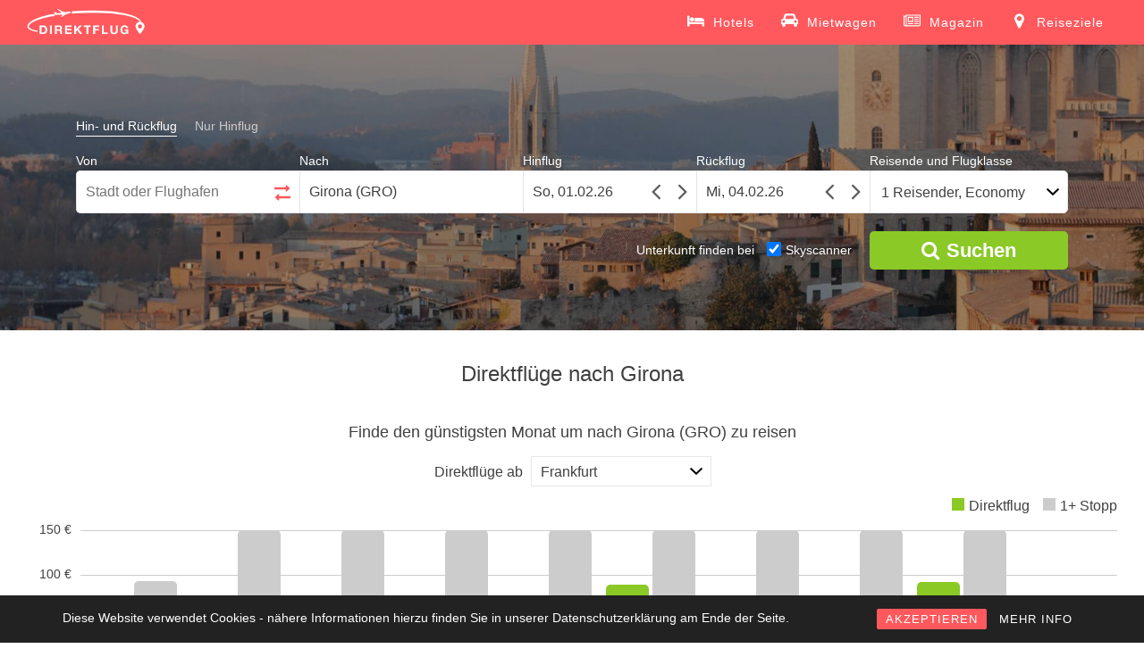

--- FILE ---
content_type: text/html; charset=UTF-8
request_url: https://www.direktflug.de/nach-girona/
body_size: 10008
content:
<!DOCTYPE html> <!--[if !IE]><html class="no-js non-ie" lang="de" prefix="og: http://ogp.me/ns#"> <![endif]--> <!--[if IE 7 ]><html class="no-js ie7" lang="de" prefix="og: http://ogp.me/ns#"> <![endif]--> <!--[if IE 8 ]><html class="no-js ie8" lang="de" prefix="og: http://ogp.me/ns#"> <![endif]--> <!--[if IE 9 ]><html class="no-js ie9" lang="de" prefix="og: http://ogp.me/ns#"> <![endif]--> <!--[if gt IE 9]><!--><html class="no-js" lang="de" prefix="og: http://ogp.me/ns#"> <!--<![endif]--><head><meta charset="UTF-8"> <!--<meta name="viewport" content="width=device-width, initial-scale=1.0, maximum-scale=1.0, user-scalable=no, shrink-to-fit=no">--><meta name="viewport" content="width=device-width, initial-scale = 1.0"><meta name="theme-color" content="#FF595E"><meta http-equiv="x-ua-compatible" content="IE=edge"><meta name="google-site-verification" content="kEfQA2nLKMer1qI4KsA2P9m1Hq8e1g2KG_dEjOKY1OM" /><link rel="profile" href="http://gmpg.org/xfn/11"><title>Direktflüge nach Girona ab 25 € | Billigflüge finden mit Direktflug.de</title> <!-- This site is optimized with the Yoast SEO plugin v5.4 - https://yoast.com/wordpress/plugins/seo/ --><meta name="description" content="Alle Direktflüge nach Girona finden. ✈ Günstige Direktflüge ab 25 €. ✓ Viele Billigflug-Angebote vergleichen und zum besten Preis online buchen!"/><link rel="canonical" href="https://www.direktflug.de/nach-girona/" /><meta property="og:locale" content="de_DE" /><meta property="og:type" content="article" /><meta property="og:title" content="Direktflüge nach Girona ab 25 € | Billigflüge finden mit Direktflug.de" /><meta property="og:description" content="Alle Direktflüge nach Girona finden. ✈ Günstige Direktflüge ab 25 €. ✓ Viele Billigflug-Angebote vergleichen und zum besten Preis online buchen!" /><meta property="og:url" content="https://www.direktflug.de/nach-girona/" /><meta property="og:site_name" content="Direktflug.de" /><meta property="article:publisher" content="https://www.facebook.com/direktflug.de/" /><meta property="og:image" content="https://media.direktflug.de/GRO.jpg" /><meta property="og:image:secure_url" content="https://media.direktflug.de/GRO.jpg" /><meta property="og:image:width" content="1920" /><meta property="og:image:height" content="1280" /><meta name="twitter:card" content="summary" /><meta name="twitter:description" content="Alle Direktflüge nach Girona finden. ✈ Günstige Direktflüge ab 25 €. ✓ Viele Billigflug-Angebote vergleichen und zum besten Preis online buchen!" /><meta name="twitter:title" content="Direktflüge nach Girona ab 25 € | Billigflüge finden mit Direktflug.de" /><meta name="twitter:image" content="https://media.direktflug.de/GRO.jpg" /> <script type='application/ld+json'>{"@context":"http:\/\/schema.org","@type":"WebSite","@id":"#website","url":"https:\/\/www.direktflug.de\/","name":"Direktflug.de","potentialAction":{"@type":"SearchAction","target":"https:\/\/www.direktflug.de\/?s={search_term_string}","query-input":"required name=search_term_string"}}</script> <script type='application/ld+json'>{"@context":"http:\/\/schema.org","@type":"Organization","url":"https:\/\/www.direktflug.de\/nach-girona\/","sameAs":["https:\/\/www.facebook.com\/direktflug.de\/","https:\/\/www.instagram.com\/direktflug.de\/"],"@id":"#organization","name":"Direktflug.de","logo":"http:\/\/media.direktflug.de\/logo_new.png"}</script> <!-- / Yoast SEO plugin. --><link rel='stylesheet' id='rcc-styles-css'  href='https://www.direktflug.de/wp-content/plugins/responsive-cookie-consent/includes/css/style.css?ver=4.7.29' type='text/css' media='all' /><link rel='stylesheet' id='sparkling-bootstrap-css'  href='https://www.direktflug.de/wp-content/themes/sparkling/inc/css/bootstrap.min.css' type='text/css' media='all' /><link rel='stylesheet' id='sparkling-icons-css'  href='https://www.direktflug.de/wp-content/themes/sparkling/inc/css/font-awesome.min.css' type='text/css' media='all' /><link rel='stylesheet' id='flexslider-css-css'  href='https://www.direktflug.de/wp-content/themes/sparkling/inc/css/flexslider.css' type='text/css' media='all' /><link rel='stylesheet' id='sparkling-style-css'  href='https://www.direktflug.de/wp-content/themes/sparkling/style.css?ver=1762803937' type='text/css' media='all' /><link rel='https://api.w.org/' href='https://www.direktflug.de/wp-json/' /><meta name="generator" content="WordPress 4.7.29" /><link rel="alternate" type="application/json+oembed" href="https://www.direktflug.de/wp-json/oembed/1.0/embed?url=https%3A%2F%2Fwww.direktflug.de%2Fnach-girona%2F" /><link rel="alternate" type="text/xml+oembed" href="https://www.direktflug.de/wp-json/oembed/1.0/embed?url=https%3A%2F%2Fwww.direktflug.de%2Fnach-girona%2F&#038;format=xml" /><base href="https://www.direktflug.de/" ><meta http-equiv="x-dns-prefetch-control" content="on"><link rel="dns-prefetch" href="https://media.direktflug.de" /><link rel="dns-prefetch" href="//www.google-analytics.com" /> <!-- TradeDoubler site verification 2973433 --> <!-- Google tag (gtag.js) --> <script async src="https://www.googletagmanager.com/gtag/js?id=G-XX7CKX6J21"></script> <script>window.dataLayer = window.dataLayer || [];
  function gtag(){dataLayer.push(arguments);}
  gtag('js', new Date());

  gtag('config', 'G-XX7CKX6J21');</script> <!-- End Google Analytics --><meta name="msvalidate.01" content="239588B9A173A0374F646B69C14A8D12" /><meta name='B-verify' content='00357f6aa6e0be4f8d93099205845f00479931be' /><meta name="verification" content="917f6ad3d432b27f2a359a6e18d8a93d" /> <!-- JQUERY UI --> <script defer src="https://ajax.googleapis.com/ajax/libs/jquery/3.4.1/jquery.min.js"></script> <link rel="stylesheet" media="print" onload="this.onload=null;this.removeAttribute('media');" href="https://ajax.googleapis.com/ajax/libs/jqueryui/1.12.1/themes/smoothness/jquery-ui.min.css"> <noscript><link rel="stylesheet" href="https://ajax.googleapis.com/ajax/libs/jqueryui/1.12.1/themes/smoothness/jquery-ui.min.css"></noscript> <!--<script defer src="https://www.direktflug.de/jquery-migrate/jquery-migrate-3.1.0.min.js"></script>--> <script defer src="https://ajax.googleapis.com/ajax/libs/jqueryui/1.12.1/jquery-ui.min.js"></script> <!--<script defer src="https://www.direktflug.de/wp-content/themes/sparkling/inc/js/jquery.touchSwipe.min.js"></script>--> <!-- Custom functions --> <script type="text/javascript" defer src="eventsource/eventsource.js"></script> <script type="text/javascript" defer src="loadingoverlay/loadingoverlay.min.js"></script> <script type='text/javascript' defer src='pickadate/picker.js?v=31'></script> <script type="text/javascript" defer src="pickadate/picker.date.js"></script> <script type="text/javascript" defer src="pickadate/legacy.js"></script> <link href="pickadate/themes/classic.css?v=2" rel="stylesheet" type="text/css" /><link href="pickadate/themes/classic.date.css?v=4" rel="stylesheet" type="text/css" /><link rel='stylesheet' href='mprogress/mprogress.min.css' media="print" onload="this.media='all'"/><link rel='stylesheet' href='nouislider/nouislider.min.css'/> <!-- Icons --><link rel="apple-touch-icon" sizes="57x57" href="/apple-icon-57x57.png"><link rel="apple-touch-icon" sizes="60x60" href="/apple-icon-60x60.png"><link rel="apple-touch-icon" sizes="72x72" href="/apple-icon-72x72.png"><link rel="apple-touch-icon" sizes="76x76" href="/apple-icon-76x76.png"><link rel="apple-touch-icon" sizes="114x114" href="/apple-icon-114x114.png"><link rel="apple-touch-icon" sizes="120x120" href="/apple-icon-120x120.png"><link rel="apple-touch-icon" sizes="144x144" href="/apple-icon-144x144.png"><link rel="apple-touch-icon" sizes="152x152" href="/apple-icon-152x152.png"><link rel="apple-touch-icon" sizes="180x180" href="/apple-icon-180x180.png"><link rel="icon" type="image/png" sizes="192x192"  href="/android-icon-192x192.png"><link rel="icon" type="image/png" sizes="32x32" href="/favicon-32x32.png"><link rel="icon" type="image/png" sizes="96x96" href="/favicon-96x96.png"><link rel="icon" type="image/png" sizes="16x16" href="/favicon-16x16.png"><link rel="manifest" href="/manifest.json"><meta name="msapplication-TileColor" content="#ffffff"><meta name="msapplication-TileImage" content="/ms-icon-144x144.png"><style>.lazyload {
	display: block;
}

.lazyload,
        .lazyloading {
			opacity: 0;
		}
		
		
		.lazyloaded {
			opacity: 1;
			transition: opacity 300ms;
		}</style><noscript><style>.lazyload { display: none; }</style></noscript><!-- Markup (JSON-LD) structured in schema.org ver.4.7.0 START --> <script type="application/ld+json">{
    "@context": "http://schema.org",
    "@type": "BreadcrumbList",
    "itemListElement": [
        {
            "@type": "ListItem",
            "position": 1,
            "item": {
                "@id": "https://www.direktflug.de/nach-spanien/",
                "name": "Direktflüge nach Spanien"
            }
        },
        {
            "@type": "ListItem",
            "position": 2,
            "item": {
                "@id": "https://www.direktflug.de/nach-girona/",
                "name": "Direktflüge nach Girona"
            }
        }
    ]
}</script> <!-- Markup (JSON-LD) structured in schema.org END --><style type="text/css"></style><style type="text/css" id="wp-custom-css">/*
Hier kannst du dein eigenes CSS einfügen.

Klicke auf das Hilfe-Symbol oben, um mehr zu lernen.
*/</style></head><body class="page-template page-template-page-fullwidth page-template-page-fullwidth-php page page-id-6681 page-child parent-pageid-1621 group-blog"> <noscript><div class="no-js">Direktflug.de benötigt JavaScript. Es sieht so aus, als ob Dein Browser JavaScript nicht unterstützt oder JavaScript ausgeschaltet ist. Bitte schalte es ein und versuche es erneut.</div></noscript> <a class="sr-only sr-only-focusable" href="#content">Skip to main content</a><div id="page" class="hfeed site"> <!-- The Modal --><div id='myModal' class='modal'><div id='modal-content' class='modal-content'><div id='modal-content-inner'></div></div></div><header id="masthead" class="site-header" role="banner"><nav class="navbar navbar-default" role="navigation"><div class="container"><div class="row"><div class="site-navigation-inner col-sm-12"><div class="navbar-header"> <!--<button id="search-button" type="button" style="height: 34px; width: 44px; padding: 0px;" class="btn navbar-toggle" data-toggle="collapse" data-target=".search-div"> <span class="sr-only">Toggle Search</span> <i class="fa fa-search" aria-hidden="true"></i> </button>--> <button type="button" class="btn navbar-toggle" data-toggle="collapse" data-target=".navbar-ex1-collapse"> <span class="sr-only">Toggle navigation</span> <span class="icon-bar"></span> <span class="icon-bar"></span> <span class="icon-bar"></span> </button><div id="logo"> <a href="https://www.direktflug.de/"><img height="50" width="133"  src="wp-content/uploads/logo_new.png" alt="Direktflug.de" /></a></div><!-- end of #logo --></div><div class="header-div-wrapper"> <!--<div class="search-div navbar-collapse collapse"></div> --><div class="collapse navbar-collapse navbar-ex1-collapse"><ul id="menu-main" class="nav navbar-nav"><li class="menu-item menu-item-type-post_type menu-item-object-page"> <a title="Hotels" target="_blank" href="https://skyscanner.pxf.io/g1YYa9"> <svg xmlns="http://www.w3.org/2000/svg" width="19" height="19" viewBox="0 0 2048 1792"><path d="M256 1024h1728q26 0 45 19t19 45v448h-256v-256h-1536v256h-256v-1216q0-26 19-45t45-19h128q26 0 45 19t19 45v704zm576-320q0-106-75-181t-181-75-181 75-75 181 75 181 181 75 181-75 75-181zm1216 256v-64q0-159-112.5-271.5t-271.5-112.5h-704q-26 0-45 19t-19 45v384h1152z"/></svg> <span>Hotels</span></a></li><li class="menu-item menu-item-type-post_type menu-item-object-page"> <a title="Mietwagen" target="_blank" href="https://skyscanner.net/g/referrals/v1/cars/home?mediaPartnerId=2079933&market=DE&locale=de-DE&currency=EUR"> <svg xmlns="http://www.w3.org/2000/svg" width="19" height="19" viewBox="0 0 2048 1792"><path d="M480 960q0-66-47-113t-113-47t-113 47t-47 113t47 113t113 47t113-47t47-113m36-320h1016l-89-357q-2-8-14-17.5t-21-9.5H640q-9 0-21 9.5T605 283zm1372 320q0-66-47-113t-113-47t-113 47t-47 113t47 113t113 47t113-47t47-113m160-96v384q0 14-9 23t-23 9h-96v128q0 80-56 136t-136 56t-136-56t-56-136v-128H512v128q0 80-56 136t-136 56t-136-56t-56-136v-128H32q-14 0-23-9t-9-23V864q0-93 65.5-158.5T224 640h28l105-419q23-94 104-157.5T640 0h768q98 0 179 63.5T1691 221l105 419h28q93 0 158.5 65.5T2048 864"/></svg> <span>Mietwagen</span></a></li><li class="menu-item menu-item-type-post_type menu-item-object-page"> <a title="Magazin" href="https://www.direktflug.de/magazin/"> <svg xmlns="http://www.w3.org/2000/svg" width="19" height="19" viewBox="0 0 2048 1792"><path d="M1024 512h-384v384h384v-384zm128 640v128h-640v-128h640zm0-768v640h-640v-640h640zm640 768v128h-512v-128h512zm0-256v128h-512v-128h512zm0-256v128h-512v-128h512zm0-256v128h-512v-128h512zm-1536 960v-960h-128v960q0 26 19 45t45 19 45-19 19-45zm1664 0v-1088h-1536v1088q0 33-11 64h1483q26 0 45-19t19-45zm128-1216v1216q0 80-56 136t-136 56h-1664q-80 0-136-56t-56-136v-1088h256v-128h1792z"/></svg> <span>Magazin</span></a></li><li class="menu-item menu-item-type-post_type menu-item-object-page"> <a title="Reiseziele" href="https://www.direktflug.de/reiseziele/"> <svg xmlns="http://www.w3.org/2000/svg" width="19" height="19" viewBox="0 0 1792 1792"><path d="M1152 640q0-106-75-181t-181-75-181 75-75 181 75 181 181 75 181-75 75-181zm256 0q0 109-33 179l-364 774q-16 33-47.5 52t-67.5 19-67.5-19-46.5-52l-365-774q-33-70-33-179 0-212 150-362t362-150 362 150 150 362z"/></svg> <span>Reiseziele</span></a></li></ul></div></div></div></div></div></nav><!-- .site-navigation --></header><!-- #masthead --><div id="content" class="site-content"><div class="flexslider"><ul class="slides"><li><img class="object-fit-fallback" alt="Direktflüge und Billigflüge nach Girona" src="https://media.direktflug.de/GRO.jpg" srcset="https://media.direktflug.de/GRO.jpg 1920w, https://media.direktflug.de/GRO-450x300.jpg 450w, https://media.direktflug.de/GRO-768x512.jpg 768w, https://media.direktflug.de/GRO-600x400.jpg 600w, https://media.direktflug.de/GRO-272x182.jpg 272w" sizes="(max-width: 1920px) 100vw, 1920px" /></li></ul><div class='form_homepage flight_form'><form class='type_selector'><label for='round' class='type_selector'><input class='type_selector' type='radio' name='flight-type' id='round' value='round' checked><span>Hin- und Rückflug</span></label><label for='oneway' class='type_selector' style='margin-right: 0px;'><input class='type_selector' type='radio' name='flight-type' id='oneway' value='oneway'><span>Nur Hinflug</span></label></form><div class='places_homepage'><div class='von_homepage'><label for="von_homepage">Von</label><input tabIndex='1' onClick='this.setSelectionRange(0, this.value.length)' id='von_homepage' placeholder='Stadt oder Flughafen'><div class="circle-loader in-autocomplete"></div><span class='calendar-triangle'></span></div><div class="switch_homepage"><label>&nbsp;</label><button tabIndex="-1" title="Klicken Sie hier, um den Abreise- und Ankunftsort zu tauschen."><svg class="arrow-right" xmlns="http://www.w3.org/2000/svg" width="18" height="18" viewBox="0 0 1792 1792"><path d="M1728 893q0 14-10 24l-384 354q-16 14-35 6-19-9-19-29v-224h-1248q-14 0-23-9t-9-23v-192q0-14 9-23t23-9h1248v-224q0-21 19-29t35 5l384 350q10 10 10 23z"/></svg><svg class="arrow-left" xmlns="http://www.w3.org/2000/svg" width="18" height="18" viewBox="0 0 1792 1792"><path d="M1792 800v192q0 14-9 23t-23 9h-1248v224q0 21-19 29t-35-5l-384-350q-10-10-10-23 0-14 10-24l384-354q16-14 35-6 19 9 19 29v224h1248q14 0 23 9t9 23z"/></svg></button></div><div class='bis_homepage'><label for="bis_homepage">Nach</label><input tabIndex='2' onClick='this.setSelectionRange(0, this.value.length)' id='bis_homepage' placeholder='Stadt oder Flughafen' value='Girona (GRO)''><div class="circle-loader in-autocomplete"></div><span class='calendar-triangle'></span></div></div><div class='dates_homepage'><div class='hinflug_homepage'><label for="datepicker">Hinflug</label><input tabIndex='3' id='datepicker' name='datepicker' onfocus='this.blur();'><svg class="angle-left" xmlns="http://www.w3.org/2000/svg" width="30" height="30" viewBox="0 0 1792 1792"><path d="M1203 544q0 13-10 23l-393 393 393 393q10 10 10 23t-10 23l-50 50q-10 10-23 10t-23-10l-466-466q-10-10-10-23t10-23l466-466q10-10 23-10t23 10l50 50q10 10 10 23z"/></svg><svg class="angle-right" xmlns="http://www.w3.org/2000/svg" width="30" height="30" viewBox="0 0 1792 1792"><path d="M1171 960q0 13-10 23l-466 466q-10 10-23 10t-23-10l-50-50q-10-10-10-23t10-23l393-393-393-393q-10-10-10-23t10-23l50-50q10-10 23-10t23 10l466 466q10 10 10 23z"/></svg></div><div class='rueckflug_homepage'><label for="datepicker2">Rückflug</label><input tabIndex='4' id='datepicker2' name='datepicker2' onfocus='this.blur();'><svg class="angle-left" xmlns="http://www.w3.org/2000/svg" width="30" height="30" viewBox="0 0 1792 1792"><path d="M1203 544q0 13-10 23l-393 393 393 393q10 10 10 23t-10 23l-50 50q-10 10-23 10t-23-10l-466-466q-10-10-10-23t10-23l466-466q10-10 23-10t23 10l50 50q10 10 10 23z"/></svg><svg class="angle-right" xmlns="http://www.w3.org/2000/svg" width="30" height="30" viewBox="0 0 1792 1792"><path d="M1171 960q0 13-10 23l-466 466q-10 10-23 10t-23-10l-50-50q-10-10-10-23t10-23l393-393-393-393q-10-10-10-23t10-23l50-50q10-10 23-10t23 10l466 466q10 10 10 23z"/></svg></div></div><div class='people_homepage'><label for="cabinclass_homepage">Reisende und Flugklasse</label><button tabIndex='5' onclick='showMobilePeople();' id='cabinclass_homepage'>1 Reisender, Economy</button><span class='calendar-triangle'></span><div id='people-desktop'></div></div><div class='people' style='display: none;'><div class='people-row'><div class='boxes cabin'><label for='cabinclass'>Flugklasse</label><select id='cabinclass' name='cabinclass'><option value='economy' selected='selected'>Economy</option><option value='premiumeconomy'>Premium Economy</option><option value='business'>Business</option><option value='first'>First</option></select></div></div><div class='people-row'><div class='boxes'><label for='adults'>Erwachsene <span>(18 oder älter)</span></label><select id='adults' name='adults'><option value='1' selected='selected'>1</option><option value='2'>2</option><option value='3'>3</option><option value='4'>4</option><option value='5'>5</option><option value='6'>6</option><option value='7'>7</option><option value='8'>8</option></select></div><div class='boxes'><label for='children'>Kinder <span>(1-17 Jahre)</span></label><select id='children' name='children'><option value='0' selected='selected'>0</option><option value='1'>1</option><option value='2'>2</option><option value='3'>3</option><option value='4'>4</option><option value='5'>5</option><option value='6'>6</option><option value='7'>7</option><option value='8'>8</option></select></div><div class='children-ages-container'></div><div class='boxes'><label for='infants'>Babys <span>(bis 12 Monate)</span></label><select id='infants' name='infants'><option value='0' selected='selected'>0</option><option value='1'>1</option><option value='2'>2</option><option value='3'>3</option><option value='4'>4</option><option value='5'>5</option><option value='6'>6</option><option value='7'>7</option><option value='8'>8</option></select></div><br style='clear: left;' /></div></div><label id='live-price-button-label'>&nbsp;</label><button title="Suchen" tabIndex="6" id="live-price-button" class="live_price" onclick="prepareRedirect();"><i class="fa fa-search" aria-hidden="true"></i><span style="margin-left: 8px;">Suchen</span></button><div id='bookingcom-wrapper'><span>Unterkunft finden bei </span><label for='skyscanner-checkbox'><input type='checkbox' name='skyscanner-checkbox' id='skyscanner-checkbox' checked><span>Skyscanner</span></label></div><input type='hidden' name='von_airport_code' ><input type='hidden' name='bis_airport_code' value='GRO'><input type='hidden' name='bis_parent_name' value=''><input type="hidden" name="post_type" id="post_type" value='bis'><input type='hidden' name='direct_flight' ><input type='hidden' name='von_hotel_code' value=''><input type='hidden' name='bis_hotel_code' value='GRO'></div><div class='summary-compact'><div class='summary-compact-details'><div class='summary-compact-places'><div class='summary-compact-von'></div><div class="summary-compact-spacer"><i class="fa fa-arrows-h" aria-hidden="true"></i></div><div class='summary-compact-bis'>Girona (GRO)</div></div><div class='summary-compact-dates'><div class='summary-compact-hinflug'></div><div class='summary-compact-rueckflug'></div></div></div><div class='summary-compact-edit'><i class="fa fa-pencil" aria-hidden="true"></i></div></div></div><div id="custom-mprogress"></div><div class="container main-content-area"><div class="row side-pull-left"><div class="main-content-inner col-sm-12 col-md-12"><div id="primary" class="content-area"><main id="main" class="site-main" role="main"><div class="post-inner-content"><article id="post-6681" class="post-6681 page type-page status-publish has-post-thumbnail hentry"><header class="entry-header page-header"><h1 id="title" class="entry-title">Direktflüge nach Girona</h1></header><!-- .entry-header --><div class="entry-content"> <a id='cheap_months'></a><div class='cheap_month_section'><h2 class='cheap_price_header'>Finde den günstigsten Monat um nach Girona (GRO) zu reisen</h2><div class='origin_airport'></div><div class='chart_bars'><div class='circle-loader'></div></div></div><div><div class='panel-group' role='tablist'><div class='panel panel-default '><div class='panel-heading' style='cursor: default;'><h2>Direktflüge nach Girona</h2></div></div><div class='panel-collapse collapse in' aria-expanded='true'><ul class='list-group'><li class='list-group-item'><div class='connections-destination'><a class='flight_link' title='Direktflug Weeze - Girona' href='https://www.direktflug.de/ab-weeze/nach-girona/'><span>Weeze - Girona</span></a><span class='additional-info'>(Mrz-Okt)</span></div><div class='connections-duration'>ca. 2:05 Std.</div><div class="connections-button"><a title="Direktflug Weeze - Girona" href="https://www.direktflug.de/ab-weeze/nach-girona/"><button class="live_price"><i class="fa fa-search" aria-hidden="true" style="margin-right: 5px;"></i>ab 45 &euro;</button></a></div></li><li class='list-group-item'><div class='connections-destination'><a class='flight_link' title='Direktflug Karlsruhe/Baden-Baden - Girona' href='https://www.direktflug.de/ab-karlsruhe-baden-baden/nach-girona/'><span>Karlsruhe/Baden-Baden - Girona</span></a><span class='additional-info'>(Mrz-Okt)</span></div><div class='connections-duration'>ca. 1:45 Std.</div><div class="connections-button"><a title="Direktflug Karlsruhe/Baden-Baden - Girona" href="https://www.direktflug.de/ab-karlsruhe-baden-baden/nach-girona/"><button class="live_price"><i class="fa fa-search" aria-hidden="true" style="margin-right: 5px;"></i>ab 45 &euro;</button></a></div></li><li class='list-group-item'><div class='connections-destination'><a class='flight_link' title='Direktflug Frankfurt - Girona' href='https://www.direktflug.de/ab-frankfurt/nach-girona/'><span>Frankfurt - Girona</span></a><span class='additional-info'>(Mrz-Okt)</span></div><div class='connections-duration'>ca. 1:55 Std.</div><div class="connections-button"><a title="Direktflug Frankfurt - Girona" href="https://www.direktflug.de/ab-frankfurt/nach-girona/"><button class="live_price"><i class="fa fa-search" aria-hidden="true" style="margin-right: 5px;"></i>ab 50 &euro;</button></a></div></li><li class='list-group-item'><div class='connections-destination'><a class='flight_link' title='Direktflug Memmingen - Girona' href='https://www.direktflug.de/ab-memmingen/nach-girona/'><span>Memmingen - Girona</span></a><span class='additional-info'>(Mrz-Okt)</span></div><div class='connections-duration'>ca. 1:45 Std.</div><div class="connections-button"><a title="Direktflug Memmingen - Girona" href="https://www.direktflug.de/ab-memmingen/nach-girona/"><button class="live_price"><i class="fa fa-search" aria-hidden="true" style="margin-right: 5px;"></i>ab 53 &euro;</button></a></div></li><li class='list-group-item'><div class='connections-destination'><a class='flight_link' title='Direktflug Nürnberg - Girona' href='https://www.direktflug.de/ab-nuernberg/nach-girona/'><span>Nürnberg - Girona</span></a><span class='additional-info'></span></div><div class='connections-duration'>ca. 1:55 Std.</div><div class="connections-button"><a title="Direktflug Nürnberg - Girona" href="https://www.direktflug.de/ab-nuernberg/nach-girona/"><button class="live_price"><i class="fa fa-search" aria-hidden="true" style="margin-right: 5px;"></i>ab 69 &euro;</button></a></div></li><li class='list-group-item'><div class='connections-destination'><a class='flight_link' title='Direktflug Amsterdam - Girona' href='https://www.direktflug.de/ab-amsterdam/nach-girona/'><span>Amsterdam - Girona</span></a><span class='additional-info'>(Mrz-Okt)</span></div><div class='connections-duration'>ca. 2:05 Std.</div><div class="connections-button"><a title="Direktflug Amsterdam - Girona" href="https://www.direktflug.de/ab-amsterdam/nach-girona/"><button class="live_price"><i class="fa fa-search" aria-hidden="true" style="margin-right: 5px;"></i>ab 70 &euro;</button></a></div></li><li class='list-group-item'><div class='connections-destination'><a class='flight_link' title='Direktflug Frankfurt-Hahn - Girona' href='https://www.direktflug.de/ab-frankfurt-hahn/nach-girona/'><span>Frankfurt-Hahn - Girona</span></a><span class='additional-info'></span></div><div class='connections-duration'>ca. 1:50 Std.</div><div class="connections-button"><a title="Direktflug Frankfurt-Hahn - Girona" href="https://www.direktflug.de/ab-frankfurt-hahn/nach-girona/"><button class="live_price"><i class="fa fa-search" aria-hidden="true" style="margin-right: 5px;"></i>ab 121 &euro;</button></a></div></li></ul></div></div></div><p>Buchen Sie Ihre Direktflüge nach Girona und verbringen Sie einen traumhaften Urlaub in Spanien. Sie landen nach einer 2-stündigen Flugzeit auf dem internationalen Flughafen Girona (IATA Code: GRO). Der Flughafen liegt 8 Kilometer von der Innenstadt Girona entfernt und 90 Kilometer von <a title="Direktflüge nach Barcelona" href="https://www.direktflug.de/nach-barcelona/">Barcelona</a> entfernt. Beide Orte, sowie die beliebten Badeorte an der Costa Brava, wie zum Beispiel Lloret de Mar können Sie bequem mit dem Bus oder dem Taxi erreichen.</p><h2>Günstige Direktflüge nach Girona buchen und Girona entdecken</h2><p>Besonders günstige Direktflüge nach Girona können Sie buchen, wenn Sie zeitlich flexibel sind. Nutzen Sie die Jahresübersicht und sehen Sie auf einen Blick, welches der günstigste Monat für einen Urlaub in Girona ist. Mit Hilfe des Kalenders finden Sie innerhalb eines bestimmten Monats die billigsten Direktflüge nach Girona. Möchten Sie die Preise noch etwas beobachten, dann erstellen Sie einen Preisalarm und Sie werden per Email benachrichtigt, wenn die Flugpreise fallen oder steigen.</p><p>Fliegen Sie nach Girona und entdecken Sie die Costa Brava mit Freunden, Ihrem Partner oder der ganzen Familie. Die vielfältigen Möglichkeiten der Region haben für jeden Urlauber etwas zu bieten. Egal, ob Sie einen Badeurlaub an den langen Sandstränden planen, das spanische Hinterland erkunden möchten, oder aber die Städte Girona und Barcelona besichtigen, machen Sie Ihren Urlaub in der beliebten Küstenregion zu einem ganz besonderen Erlebnis.</p><h3>Reisetipps für Girona</h3><ul><li>Besichtigen Sie die katalanische Stadt Girona mit Ihren imposanten mittelalterlichen Bauwerken. Schlendern Sie durch die Altstadt und sehen Sie sich die Kathedrale von Girona an.</li><li>Fahren Sie zum Sightseeing in die 90 Kilometer entfernte Stadt Barcelona. Zahlreiche Sehenswürdigkeiten wie die Sagrada Família und andere Wahrzeichen des Künstlers Gaudí können Sie dort bewundern. Entspannen Sie anschließend an dem Stadtstrand von Barcelona.</li><li>Erkunden Sie die Küstenregion der Costa Brava. Zahlreiche feine Strände und einsame Badebuchten laden zum Baden und Schwimmen mit der ganzen Familie ein.</li><li>Wenn Sie Outdoor-Aktivitäten mögen, dann mieten Sie sich Fahrräder und entdecken Sie die schöne Landschaft Kataloniens. Dichte Wälder und schneebedeckte Berge bieten einen fantastischen Anblick.</li></ul><h3>Beste Reisezeit für Girona</h3><p>In den Küstengebieten herrscht ein gemäßigtes, warmes Klima, so dass Sie die Region das ganze Jahr über bereisen können. Die beste Reisezeit hängt ganz von Ihren Vorlieben ab. Wenn Sie einen Städtetrip oder einen Aktivurlaub geplant haben, dann fliegen Sie am besten im Frühling oder Herbst nach Girona. Wenn Sie heiße Temperaturen bei Ihrem Badeurlaub bevorzugen, dann können Sie auch in den Sommermonaten nach Girona reisen. Direktflüge nach Girona werden von vielen Flughäfen aus dem deutschsprachigen Raum von März bis Oktober angeboten.</p><p> </p><div class='hotels_table'><div class='circle-loader'></div></div><div class='climate_table'><div class='circle-loader'></div></div><div class='faq_section'><div class='circle-loader'></div></div></div><!-- .entry-content --></article><!-- #post-## --></div></main><!-- #main --></div><!-- #primary --></div><!-- close .row --></div><!-- close .container --></div><!-- close .site-content --><div id="footer-area"><footer id="colophon" class="site-footer" role="contentinfo"><div class="site-info container"><div class="row"><nav role="navigation" class="col-md-9"><ul id="menu-footer" class="nav footer-nav clearfix"><li id="menu-item-1618" class="menu-item menu-item-type-post_type menu-item-object-page menu-item-1618"><a title="Über Direktflug" href="https://www.direktflug.de/ueber-direktflug/">Über Direktflug</a></li><li id="menu-item-15930" class="menu-item menu-item-type-post_type menu-item-object-page menu-item-15930"><a href="https://www.direktflug.de/mediadaten/">Mediadaten</a></li><li id="menu-item-971" class="menu-item menu-item-type-post_type menu-item-object-page menu-item-971"><a title="Kontakt" href="https://www.direktflug.de/kontakt/">Kontakt</a></li><li id="menu-item-970" class="menu-item menu-item-type-post_type menu-item-object-page menu-item-970"><a title="Impressum" href="https://www.direktflug.de/impressum/">Impressum</a></li><li id="menu-item-16337" class="menu-item menu-item-type-post_type menu-item-object-page menu-item-16337"><a href="https://www.direktflug.de/datenschutz/">Datenschutz</a></li></ul></nav><div class="copyright col-md-3"> Copyright 2026, Direktflug.de</div></div></div><!-- .site-info --> <!--<div class="scroll-to-top"><i class="fa fa-angle-up"></i></div> scroll-to-top --></footer><!-- #colophon --></div></div><!-- #page --> <script>if ('serviceWorker' in navigator) {
    //console.log("Will the service worker register?");
    navigator.serviceWorker.register('service-worker.js')
      .then(function(reg){
        //console.log("Yes, it did.");
      }).catch(function(err) {
        console.log("No it didn't. This happened: ", err)
      });
  }</script> <div class="rcc-panel group rcc-panel-fixed" style="background:#222222; border-bottom:0px solid #555555; font-family:'Arial';"><div class="rcc-wrapper group" style="width:90%; max-width:1140px; padding:15px 0;"><p style="font-family:Arial; color:#FFFFFF;">Diese Website verwendet Cookies - nähere Informationen hierzu finden Sie in unserer Datenschutzerklärung am Ende der Seite.</p><div class="rcc-links"> <a style="background:#ff595e; color:#FFFFFF; font-family:'Arial';" class="rcc-accept-btn" href="#">AKZEPTIEREN</a> <a style="font-family:'Arial'; color:#FFFFFF;" href="/datenschutz/" class="rcc-info-btn" >MEHR INFO</a></div></div></div> <script type="text/javascript" defer src="https://www.direktflug.de/wp-content/cache/autoptimize/js/autoptimize_aaff38f261ee2fb6dc131ab1e840b6a0.js"></script></body></html>

--- FILE ---
content_type: text/css
request_url: https://www.direktflug.de/wp-content/themes/sparkling/style.css?ver=1762803937
body_size: 42035
content:
/*
Theme Name: Sparkling
Theme URI: http://colorlib.com/wp/themes/sparkling
Author: Colorlib
Author URI: http://colorlib.com/
Description: Sparkling is a clean minimal and responsive WordPress theme well suited for travel, health, business, finance, portfolio, design, art, photography, personal, ecommerce and any other creative websites and blogs. Developed using Bootstrap 3 that makes it mobile and tablets friendly. Theme comes with full-screen slider, social icon integration, author bio, popular posts widget and improved category widget. Sparkling incorporates latest web standards such as HTML5 and CSS3 and is SEO friendly thanks to its clean structure and codebase. It has dozens of Theme Options based on WordPress Customizer to change theme layout, colors, fonts, slider settings and much more. Theme is also translation and multilingual ready, compatible with WPML and is available in Spanish, French, Dutch, Polish, Russian, German, Brazilian Portuguese, Portuguese (Portugal), Persian (Iranian language), Romanian, Turkish, Bulgarian, Japanese, Lithuanian, Czech, Ukrainian, Traditional Chinese, Simplified Chinese, Indonesian, Estonian, Spanish (Argentina), Hungarian and Italian. Sparkling is a free WordPress theme with premium functionality and design. Theme is ecommerce ready thanks to its WooCommerce integration. Now theme is optimized to work with bbPress, Contact Form 7, Jetpack, WooCommerce and other popular free and premium plugins. Lately we introduced a sticky/fixed navigation that you can enable or disable via WordPress Customizer.
Version: 2.3.2
License: GNU General Public License v2 or later
License URI: http://www.gnu.org/licenses/gpl-2.0.html
Text Domain: sparkling
Domain Path: /languages/
Tags: grid-layout, footer-widgets, blog, education, entertainment, food-and-drink, news, photography, portfolio, e-commerce


This theme, like WordPress, is licensed under the GPL.

sparkling is based on Underscores http://underscores.me/, (C) 2012-2015 Automattic, Inc.

*/

/* Table of content
-----------------------------------------------
1. Global
2. Content
3. Post styling
4. Singe Post/Page Pagination
5. Media
6. Widgets
7. Buttons
8. Infinite Scroll
8. Custom Styles
9. Navigation
10. Comments
11. Attachment styling
12. Gallery
13. Footer
14. Social icons
15. Call For Action
*/

/* =Global
----------------------------------------------- */





body {
    color: #404040;
    background-color: #F2F2F2;
    word-wrap: break-word;
    font-family: -apple-system, BlinkMacSystemFont, 'Segoe UI', Roboto, Oxygen-Sans, Ubuntu, Cantarell, 'Helvetica Neue', Helvetica, Arial, sans-serif;
    line-height: 1.6;
    font-size: 16px;
    -ms-overflow-style: scrollbar;
    overflow-x: hidden;
    text-align: left;
}

a {
    color: #F56961;
    text-decoration: none;
    -webkit-transition: all 0.1s;
    -moz-transition: all 0.1s;
    -o-transition: all 0.1s;
    transition: all 0.1s;
}

a:hover,
a:focus {
    color: #DADADA;
    text-decoration: none;
}

a:focus {
    outline: thin dotted;
    outline: 5px auto -webkit-focus-ring-color;
    outline-offset: -2px;
}

pre {
    width: 100%; /* specify width */
    white-space: pre-wrap; /* CSS3 browsers */
    white-space: -moz-pre-wrap !important; /* 1999+ Mozilla */
    white-space: -pre-wrap; /* Opera 4 thru 6 */
    white-space: -o-pre-wrap; /* Opera 7 and up */
    word-wrap: break-word; /* IE 5.5+ and up */
}

h1, h2, h3, h4, h5, h6, .h1, .h2, .h3, .h4, .h5, .h6 {
    color: #FF595E;
    font-weight: 700;
    /*font-family: 'Roboto Slab', serif;*/
}

h1,
.h1 {
    font-size: 28px;
}

h2,
.h2 {
    font-size: 24px;
}

h3,
.h3 {
    font-size: 24px;
    margin-bottom: 30px;
}

h4,
.h4 {
    font-size: 16px;
}

h5,
.h5 {
    font-size: 14px;
}

h6,
.h6 {
    font-size: 13px;
}

img {
    height: auto; /* Make sure images are scaled correctly. */
    max-width: 100%; /* Adhere to container width. */
    -webkit-user-select: none;
    -khtml-user-select: none;
    -moz-user-select: none;
    -o-user-select: none;
    user-select: none;
}
button,
input,
select,
textarea {
    font-size: 100%; /* Corrects font size not being inherited in all browsers */
    margin: 0; /* Addresses margins set differently in IE6/7, F3/4, S5, Chrome */
    vertical-align: baseline; /* Improves appearance and consistency in all browsers */
}

input[type="checkbox"],
input[type="radio"] {
    padding: 0; /* Addresses excess padding in IE8/9 */
}
input[type="search"] {
    -webkit-appearance: textfield; /* Addresses appearance set to searchfield in S5, Chrome */
    -webkit-box-sizing: content-box; /* Addresses box sizing set to border-box in S5, Chrome (include -moz to future-proof) */
    -moz-box-sizing:  content-box;
    box-sizing:     content-box;
}
input[type="search"]::-webkit-search-decoration { /* Corrects inner padding displayed oddly in S5, Chrome on OSX */
    -webkit-appearance: none;
}
button::-moz-focus-inner,
input::-moz-focus-inner { /* Corrects inner padding and border displayed oddly in FF3/4 www.sitepen.com/blog/2008/05/14/the-devils-in-the-details-fixing-dojos-toolbar-buttons/ */
    border: 0;
    padding: 0;
}
input[type="text"],
input[type="email"],
input[type="tel"],
input[type="url"],
input[type="password"],
input[type="search"],
textarea {
    color: #666;
    border: 1px solid #E8E8E8;
    border-radius: 3px;
}
input[type="text"]:focus,
input[type="email"]:focus,
input[type="tel"]:focus,
input[type="url"]:focus,
input[type="password"]:focus,
input[type="search"]:focus,
textarea:focus {
    color: #111;
}
input[type="text"],
input[type="email"],
input[type="tel"],
input[type="url"],
input[type="password"],
input[type="search"] {
    padding: 3px;
}
textarea {
    overflow: auto; /* Removes default vertical scrollbar in IE6/7/8/9 */
    padding-left: 3px;
    vertical-align: top; /* Improves readability and alignment in all browsers */
    width: 100%;
}


/* Alignment */
.alignleft {
    display: inline;
    float: left;
    margin-right: 1.5em;
}
.alignright {
    display: inline;
    float: right;
    margin-left: 1.5em;
}
.aligncenter {
    clear: both;
    display: block;
    margin: 0 auto;
}

/* Layout */
.side-pull-left .main-content-inner{
    float: left;
}
.side-pull-right .main-content-inner{
    float: right;
}
.no-sidebar #secondary, .full-width #secondary{
    display: none;
}
.no-sidebar .main-content-inner{
    float: none;
    margin: 0 auto;
}
.full-width .main-content-inner{
    width: 100%;
}
/* Text meant only for screen readers */
.screen-reader-text {
    clip: rect(1px, 1px, 1px, 1px);
    position: absolute !important;
}

.screen-reader-text:hover,
.screen-reader-text:active,
.screen-reader-text:focus {
    background-color: #f1f1f1;
    border-radius: 3px;
    box-shadow: 0 0 2px 2px rgba(0, 0, 0, 0.6);
    clip: auto !important;
    color: #21759b;
    display: block;
    font-size: 14px;
    font-weight: bold;
    height: auto;
    left: 5px;
    line-height: normal;
    padding: 15px 23px 14px;
    text-decoration: none;
    top: 5px;
    width: auto;
    z-index: 100000; /* Above WP toolbar */
}

/* Clearing floats */
.clear:before,
.clear:after,
.gallery:before,
.gallery:after,
.entry-content:before,
.entry-content:after,
.comment-content:before,
.comment-content:after,
.site-header:before,
.site-header:after,
.site-content:before,
.site-content:after,
.site-footer:before,
.site-footer:after,
.home-widget-area:before {
    content: '';
    display: table;
}

.clear:after,
.entry-content:after,
.gallery:after,
.comment-content:after,
.site-header:after,
.site-content:after,
.site-footer:after,
.home-widget-area:before {
    clear: both;
}

/* =Content
----------------------------------------------- */

.hentry {
    margin: 0;
}
.single .byline,
.group-blog .byline {
    display: inline;
    margin-right: 0;
}
.page-content,
.entry-content,
.entry-summary {
    margin: 1.5em 0 0;
    clear: both;
}
.page-links {
    clear: both;
    margin: 0 0 1.5em;
}
.main-content-area {
    margin-top: 40px;
    margin-bottom: 40px;
}
/* =Post styling
----------------------------------------------- */
.entry-meta a {
    font-size: 13px;
    color: #6B6B6B;
}
.entry-meta {
    margin-bottom: 30px;
}
footer.entry-meta {
    margin-bottom: 0;
}
.page-header {
    margin-top: 0;
    margin-bottom: 0px;
    border-bottom: 0;
    padding-bottom: 0;
}
.entry-meta .fa {
    font-size: 14px;
    margin-right: 3px;
}
.entry-meta span {
    margin-right: 10px;
}
.entry-title {
    margin-bottom: 30px;
}
.entry-title a {
    color: #444;
}
.entry-title a:hover {
    color: #DA4453;
}
.btn.btn-default.read-more {
    float: right;
    margin-top: 10px;
    font-size: 12px;
    padding: 11px 13px;
}
.search .btn.btn-default.read-more {
    float: none;
}
hr.section-divider {
    border-color: #E8E8E8;
    margin-top: 50px;
    margin-bottom: 50px;
}
/* author */
.author-bio {
    clear: both;
    width: 100%;
    padding-top: 35px;
    padding-bottom: 35px;
}
.author-bio .avatar {
    float: left;
}
.author-bio-content h4 {
    font-size: 14px;
    margin-top: 0;
}
.author-bio .author-bio-content {
    margin-left: 74px;
}
.secondary-content-box {
    padding-top: 0;
    padding-bottom: 0;
}
.single-view,
.blog-item-wrap {
    margin-bottom: 50px;
}
.post-inner-content {
    padding: 45px 50px;
    background-color: #fff;
    border: 1px solid #dadada;
    border-top: none;
}
body.archive .post-inner-content,
body.blog .post-inner-content,
.post-inner-content:first-child {
    border-top: 1px solid #dadada;
    ;
}
.entry-title {
    margin-top: 0;
}
.more-link,
.says {
    display: none;
}
.comment-author .fn,
.author-bio h4,
.comment-reply-title {
    text-transform: uppercase;
    font-weight: 700;
}
#bbp-single-user-details #bbp-user-avatar img.avatar {
    position: relative;
    left: 0;
    top: 0;
}

/* =Singe Post/Page Pagination
----------------------------------------------- */
.page-links span {
    display: inline-block;
    color: #fff;
    background-color: #DA4453;
    border-radius: 4px;
    padding: 2px 10px;
    margin-left: 2px;
}
.page-links a span {
    background-color: inherit;
    border: 1px solid #E8E8E8;
    color: #DA4453;
    -webkit-transition: all 0.5s;
    -moz-transition: all 0.5s;
    -o-transition: all 0.5s;
    transition: all 0.5s;
}
.page-links a:hover span {
    background-color: #DA4453;
    border: 1px solid #DA4453;
    color: #fff;
}
.pagination .fa-chevron-left,
.pagination .fa-chevron-right {
    font-size: 12px;
}
.pagination li a {
    color: #DA4453;
}
.pagination li:hover a {
    color: #DA4453;
}
.pagination>.active>a,
.pagination>.active>span,
.pagination>.active>a:hover,
.pagination>.active>span:hover,
.pagination>.active>a:focus,
.pagination>.active>span:focus {
    color: #FFF;
    background-color: #DA4453;
    border-color: #DA4453;
}
.pagination>li>a,
.pagination>li>span {
    padding: 8px 0px;
    border-color: #dadada;
}
.bottom-pagination {
    text-align: center;
}

/* =Asides
----------------------------------------------- */

.blog .format-aside .entry-title,
.archive .format-aside .entry-title {
    display: none;
}

/* =Media
----------------------------------------------- */

.page-content img.wp-smiley,
.entry-content img.wp-smiley,
.comment-content img.wp-smiley {
    border: none;
    margin-bottom: 0;
    margin-top: 0;
    padding: 0;
}
.single-featured {
    -webkit-transition: opacity 0.3s linear;
    -moz-transition: opacity 0.3s linear;
    -o-transition: opacity 0.3s linear;
    transition: opacity 0.3s linear;
    display: block;
    margin: auto;
}
.single-featured:hover {
    opacity: 0.8;
}
.wp-caption {
    border: 1px solid #ccc;
    margin-bottom: 1.5em;
    max-width: 100%;
}
.wp-caption img[class*="wp-image-"] {
    display: block;
}
.wp-caption-text {
    text-align: center;
}
.wp-caption .wp-caption-text {
    margin: 0.8075em 0;
}

/* Make sure embeds and iframes fit their containers */
embed,
iframe,
object {
    max-width: 100%;
}

/* =Widgets
----------------------------------------------- */

/* Make sure select elements fit in widgets */
.widget select {
    max-width: 100%;
}
/* Search widget */
.widget_search .search-submit {
    display: none;
}
.widget ul li {
    list-style: none;
    border-bottom: 1px solid #F2F2F2;
    margin-bottom: 10px;
    padding-bottom: 10px;
}
.widget ul {
    padding: 0;
    line-height: 18px;
    /*font-size: 14px;*/
}
.widget ul.nav.nav-tabs {
    padding: 0;
}
#secondary .widget {
    margin-bottom: 50px;
    color: #C1C0C0;
    overflow: hidden;
}
#secondary .widget:last-child {
    margin-bottom: 0px;
}
.tab-content ul li {
    list-style: none;
}
#secondary .widget_archive ul li:before,
#secondary .widget_categories ul li:before,
#secondary .widget_recent_comments ul li:before {
    font-family: fontawesome;
    margin-right: 10px;
}
#secondary .widget_archive ul li:before {
    content: '\f073';
}
#secondary .widget_categories ul li:before {
    content: '\f115';
}
#secondary .widget_recent_comments ul li:before {
    content: '\f0e5';
}
.well {
    background-color: #fff;
    padding: 30px;
    border: 1px solid #DADADA;
    overflow: hidden;
    clear: both;
}
#secondary .widget > h3 {
    font-size: 14px;
    text-transform: uppercase;
    margin-bottom: 25px;
    margin-top: 0;
    color: #636467;
}
#secondary .widget a {
    color: #C1C0C0;
}
.widget ul ul {
    padding: 10px;
}
.widget #social ul li {
    border-bottom: 0;
}
.not-found-widget {
    margin-top: 30px;
}
@media (max-width: 767px) {
    #secondary {
        clear: both;
    }
}

/* Custom Category Widget */
.cats-widget ul li span {
    float: right;
}
/* Recent Post widgets */
.popular-posts-wrapper .post {
    float: left;
    clear: both;
    margin-bottom: 20px;
}
.popular-posts-wrapper .post .post-image {
    width: 60px;
    height: 60px;
    float: left;
    display: block;
    border-radius: 4px;
    -webkit-border-radius: 4px;
    background-color: #DADADA;
    background-position: center center;
    background-repeat: no-repeat;
    overflow: hidden;
}
.popular-posts-wrapper .post .post-image img {
    border-radius: 4px;
    opacity: 1;
    -webkit-transition: opacity  0.5s;
    -moz-transition: opacity  0.5s;
    -o-transition: opacity  0.5s;
    transition: opacity  0.5s;
}
.popular-posts-wrapper .post .post-image img:hover {
    opacity: 0.6 !important;
}
.popular-posts-wrapper .post .post-content {
    margin-left: 80px;
}
.widget .post-content > span {
    display: block;
}
#secondary .widget .post-content a {
    color: #DA4453;
}
#secondary .widget .post-content a:hover {
    color: #DADADA;
}
.widget .post-content span {
    font-size: 12px;
}
.tagcloud {
    margin-top: 25px;
}
.tagcloud a {
    padding: 6px 7px;
    margin-right: 0;
    margin-bottom: 4px;
    line-height: 100%;
    display: inline-block;
    color: #FFF !important;
    background-color: #DADADA;
    border-radius: 3px;
    -webkit-border-radius: 3px;
    font-size: 12px !important;
}
.tagcloud a:hover {
    background-color: #DA4453;
    border-color: #DA4453;
}

/* =Buttons
----------------------------------------------- */
.btn-default, .label-default, .woocommerce #respond input#submit,
.woocommerce a.button, .woocommerce button.button, .woocommerce input.button,
.woocommerce #respond input#submit.alt, .woocommerce a.button.alt,
.woocommerce button.button.alt, .woocommerce input.button.alt {
    background-color: #DA4453;
    border-color: #DA4453;
    -webkit-transition: background-color 0.3s linear;
    -moz-transition: background-color 0.3s linear;
    -o-transition: background-color 0.3s linear;
    transition: background-color 0.3s linear;
}
.btn-default:hover,
.label-default[href]:hover,
.label-default[href]:focus,
.btn-default:hover, .btn-default:focus,
.btn-default:active,
.btn-default.active,
#image-navigation .nav-previous a:hover,
#image-navigation .nav-next a:hover, .woocommerce #respond input#submit:hover,
.woocommerce #respond input#submit.alt:hover, .woocommerce a.button:hover, .woocommerce button.button:hover, .woocommerce input.button:hover,
.woocommerce a.button.alt:hover, .woocommerce button.button.alt:hover, .woocommerce input.button.alt:hover{
    background-color: #363636;
    border-color: #363636;
    color: #FFF;
}
.btn.btn-default, .woocommerce #respond input#submit, .woocommerce a.button,
.woocommerce button.button, .woocommerce input.button {
    color: #FFF;
    text-transform: uppercase;
}
.input-group-btn:last-child>.btn {
    margin-left: 0;
}
button, .button {
    background-color: #F56961;
    border: none;
    text-transform: uppercase;
    -webkit-border-radius: 5px;
    border-radius: 5px;
    color: #fff;
    font-size: 12px;
    padding: 5px 12px;
    /*-webkit-transition: background-color 0.3s linear;
       -moz-transition: background-color 0.3s linear;
         -o-transition: background-color 0.3s linear;
            transition: background-color 0.3s linear;*/
}

#subscription-toggle {
    float: right;
}
/* =Infinite Scroll
----------------------------------------------- */

/* Globally hidden elements when Infinite Scroll is supported and in use. */
.infinite-scroll .pagination, /* Older / Newer Posts Navigation (always hidden) */
.infinite-scroll.neverending .site-footer { /* Theme Footer (when set to scrolling) */
    display: none;
}

/* When Infinite Scroll has reached its end we need to re-display elements that were hidden (via .neverending) before */
.infinity-end.neverending .site-footer {
    display: block;
}
#infinite-handle span {
    display: block;
    text-align: center;
    text-transform: uppercase;
    margin-bottom: 10px;
    border-radius: 4px;
    padding: 20px;
    background: transparent;
    border: 1px solid #DADADA;
    background: #fff;
    color: #DA4453;
    -webkit-transition: all 0.5s;
    -moz-transition: all 0.5s;
    -o-transition: all 0.5s;
    transition: all 0.5s;
}
#infinite-handle span:hover {
    background-color: #DA4453;
    color: #fff;
}
/* =Custom Styles
----------------------------------------------- */
#logo .site-name {
    margin: 0;
}
.site-branding {
    margin-top: 20px;
    margin-bottom: 20px;
}
.site-description {
    color: #777;
    font-weight: 200;
    font-size: 16px;
}
.page-template-page-homepage-php .carousel {
    margin-top: -20px;
    margin-bottom: 20px;
}

@media (max-width: 768px) {
    .pull-right {
        float: none !important;
    }
    .pull-left {
        float: none !important;
    }
    .flex-caption {
        /*display: none;*/
    }
}

/* =Navigation
----------------------------------------------- */

.post-navigation a,
.page-numbers,
.pagination .prev,
.pagination .next {
    border: 1px solid #DADADA;
    background-color: #FFF;
    padding: 8px 0px;
    font-size: 12px;
    border-radius: 4px;
    margin: 0 0 1.5em;
    overflow: hidden;
}
.post-navigation a {
    display: block;
}
.post-navigation a:hover,
.pagination .prev:hover
.pagination .next:hover {
    color: #FFF;
    background: #DA4453;
    text-decoration: none;
}
.pagination {
    text-transform: uppercase;
    display: block;
}
.post-navigation .nav-previous,
.pagination .prev {
    float: left;
}
.post-navigation .nav-next,
.pagination .next {
    float: right;
    text-align: right;
}
.more-link {
    float: right;
    margin: 10px 0;
}
.single .nav-links {
    margin-top: 30px;
}
.nav>li>a {
    text-transform: uppercase;
}
.navbar.navbar-default {
    background-color: #363636;
    /*font-family: 'Open Sans', serif;*/
    margin-bottom: 0;
    font-weight: 500;
}
.navbar-default .navbar-nav > li > a {
    color: #F5F7FA;
    line-height: 40px;
    text-transform: uppercase;
    font-size: 12px;
}

@media(max-width: 768px) {
    .navbar-default .navbar-nav > li > a {
        line-height: initial;
    }
}

.navbar > .container .navbar-brand {
    color: #DADADA;
    font-size: 20px;
    margin: 13px 0;
    /*font-family: 'Roboto Slab', serif;*/
}
.navbar-default .navbar-nav > .open > a,
.navbar-default .navbar-nav > .open > a:hover,
.navbar-default .navbar-nav > .open > a:focus {
    border-right: none;
    border-left: none;
}
.navbar {
    border-radius: 0;
}
.navbar-default {
    border: none;
}
.navbar-default .navbar-nav > .active > a,
.navbar-default .navbar-nav > .active > a:hover,
.navbar-default .navbar-nav > .active > a:focus,
.navbar-default .navbar-nav > li > a:hover,
.navbar-default .navbar-nav > li > a:focus,
.navbar-default .navbar-nav > .open > a,
.navbar-default .navbar-nav > .open > a:hover,
.navbar-default .navbar-nav > .open > a:focus {
    color: #FFFFFF;
    background-color: transparent;
}
.dropdown-menu > li > a:hover,
.dropdown-menu > li > a:focus,
.navbar-default .navbar-nav .open .dropdown-menu > li > a:hover,
.navbar-default .navbar-nav .open .dropdown-menu > li > a:focus {
    color: #fff;
    background-color: #DA4453;
}
@media (max-width: 767px) {
    .navbar-default .navbar-nav .open .dropdown-menu>.active>a,
    .navbar-default .navbar-nav .open .dropdown-menu>.active>a:focus,
    .navbar-default .navbar-nav .open .dropdown-menu>.active>a:hover {
        color: #fff;
        background-color: #DA4453;
    }
}
.dropdown-menu {
    font-size: 13px;
}
.navbar-default .navbar-nav .current-menu-ancestor a.dropdown-toggle {
    color: #DA4453;
    background-color: transparent;
}
.navbar-default .navbar-nav .open .dropdown-menu > li.active > a {
    color: #fff;

}
.navbar-default .navbar-nav .open .dropdown-menu > li > a {
    color: #DADADA;
}
@media (min-width: 768px) {
    ul.nav li.dropdown:hover > ul.dropdown-menu {
        display: block;
    }
}
.nav .open > a, .nav .open > a:hover, .nav .open > a:focus {
    border-left: 1px solid rgba(0, 0, 0, 0.1);
}
.dropdown-menu > li > a {
    padding: 10px 15px;
    color: #636467;
}
.dropdown-menu,
.dropdown-menu > .active > a,
.dropdown-menu > .active > a:hover,
.dropdown-menu > .active > a:focus {
    border: none;
}
.dropdown-menu>.active>a,
.dropdown-menu>.active>a:hover,
.dropdown-menu>.active>a:focus {
    background-color: #DA4453;
    color: #fff;
}
.dropdown-menu .divider {
    background-color: rgba(0, 0, 0, 0.1);
}
.navbar-nav > li > .dropdown-menu {
    padding: 0;
}

.navbar-default .navbar-toggle:hover,
.navbar-default .navbar-toggle:focus {
    background-color: transparent;
}
.nav.navbar-nav {
    float: right;
}
@media (max-width: 767px) {
    .nav.navbar-nav {
        float: none;
    }
    .navbar > .container .navbar-brand {
        margin: 0;
    }
    .navbar-default .navbar-nav > li > a {
        line-height: 20px;
        padding-top: 10px;
        padding-bottom: 10px;
    }
}
.navigation .wp-pagenavi-pagination a{
    border-radius: 0;
    margin-bottom: 0;
}
.navigation .wp-pagenavi-pagination span{
    font-size: 12px;
}
.navigation .wp-pagenavi-pagination span.current,
.navigation .wp-pagenavi-pagination a:hover {
    background-color: #DA4453;
    border-color: #DA4453;
    color: #FFF;
    text-decoration: none;
}
.pagination>li>a,
.pagination>li>span,
.pagination>li>a:focus,
.pagination>li>a:hover,
.pagination>li>span:focus,
.pagination>li>span:hover {
    color: #DA4453;
}
.nav-links {
    text-align: center;
}


/* =Comments
----------------------------------------------- */

.comment-content a {
    word-wrap: break-word;
}
.bypostauthor {
}
#respond {
    background-color: transparent !important;
    box-shadow: none !important;
    padding: 0px !important;
}
#respond > p, #respond p.comment-notes, p.logged-in-as {
    margin-bottom: 10px;
}

p.logged-in-as {
    padding-bottom: 0px;
}
.comment-list {
    margin-bottom: 40px !important;
    margin-left: 0px !important;
    padding-left: 0;
}
.comment-list,
.comment-list .children {
    list-style: none;
}
.comment .comment-body {
    background-color: #ffffff;
    margin: 0;
    overflow: hidden;
    padding: 25px;
    margin-top: 2em;
    padding-left: 100px;
    position: relative;
    border: 1px solid #E8E8E8;
    border-bottom: 1px solid #DADADA;
    border-radius: 4px;
}
.comment-list .children {
    margin-left: 0px!important;
    padding-left: 40px;
    border-left: 1px solid #DADADA;
    background-repeat: no-repeat;
    background-position: left 20px;
}
.comment-list li.comment > div img.avatar {
    position: absolute;
    left: 29px;
    top: 29px;
}
#comment-form-title {
    font-size: 24px;
    padding-bottom: 10px;
}
.comment-author.vcard {
    font-size: 12px;
}
.vcard .avatar {
    position: absolute;
    left: 20px;
    top: 29px;
    border-radius: 2px;
}
.comment-metadata {
    font-size: 11px;
    line-height: 16px;
    margin-bottom: 10px;
}
.comment-reply-link {
    float: right;
}
.form-allowed-tags code {
    word-wrap: break-word;
    white-space: inherit;
}
.comment-respond label {
    display: block;
    font-weight: normal;
}
.comment-respond .required {
    color: #C7254E;
}
#submit {
    font-size: 12px;
}
.comment-navigation,
.single .nav-links {
    overflow: hidden;
    margin-top: 30px;
}
.comment-reply-title {
    font-size: 14px;
}
.comment-reply-link {
    background: #C1C0C0;
    border: #C1C0C0;
    font-size: 10px;
    text-transform: uppercase;
}
@media(max-width:767px){
    .post-inner-content {
        padding: 20px 25px;
    }
    .comment-list .children {
        padding-left: 10px;
    }
}
/* =Attachment styling
----------------------------------------------- */
#image-navigation .nav-previous a,
#image-navigation .nav-next a{
    padding: 5px 20px;
    border: 1px solid #E8E8E8;
    border-radius: 4px;
    display: block;
}
#image-navigation .nav-previous a:hover,
#image-navigation .nav-next a:hover{
    background-color: #DA4453;
    color: #fff;
}
#image-navigation .nav-previous,
#image-navigation .nav-next {
    margin: 10px 0;
}
#image-navigation .nav-previous a {
    float: left;
}
#image-navigation .nav-next a {
    float: right;
}

/* =Gallery
-------------------------------------------------------------- */
.gallery {
    margin-top: 30px;
    margin-bottom: 30px;
}
.gallery-item {
    float: left;
    margin: 0 4px 4px 0;
    overflow: hidden;
    position: relative;
}
.gallery-columns-1 .gallery-item {
    max-width: 100%;
}
.gallery-columns-2 .gallery-item {
    max-width: 48%;
    max-width: -webkit-calc(50% - 4px);
    max-width:         calc(50% - 4px);
}
.gallery-columns-3 .gallery-item {
    max-width: 32%;
    max-width: -webkit-calc(33.3% - 4px);
    max-width:         calc(33.3% - 4px);
}
.gallery-columns-4 .gallery-item {
    max-width: 23%;
    max-width: -webkit-calc(25% - 4px);
    max-width:         calc(25% - 4px);
}
.gallery-columns-5 .gallery-item {
    max-width: 19%;
    max-width: -webkit-calc(20% - 4px);
    max-width:         calc(20% - 4px);
}
.gallery-columns-6 .gallery-item {
    max-width: 15%;
    max-width: -webkit-calc(16.7% - 4px);
    max-width:         calc(16.7% - 4px);
}
.gallery-columns-7 .gallery-item {
    max-width: 13%;
    max-width: -webkit-calc(14.28% - 4px);
    max-width:         calc(14.28% - 4px);
}
.gallery-columns-8 .gallery-item {
    max-width: 11%;
    max-width: -webkit-calc(12.5% - 4px);
    max-width:         calc(12.5% - 4px);
}
.gallery-columns-9 .gallery-item {
    max-width: 9%;
    max-width: -webkit-calc(11.1% - 4px);
    max-width:         calc(11.1% - 4px);
}
.gallery-columns-1 .gallery-item:nth-of-type(1n),
.gallery-columns-2 .gallery-item:nth-of-type(2n),
.gallery-columns-3 .gallery-item:nth-of-type(3n),
.gallery-columns-4 .gallery-item:nth-of-type(4n),
.gallery-columns-5 .gallery-item:nth-of-type(5n),
.gallery-columns-6 .gallery-item:nth-of-type(6n),
.gallery-columns-7 .gallery-item:nth-of-type(7n),
.gallery-columns-8 .gallery-item:nth-of-type(8n),
.gallery-columns-9 .gallery-item:nth-of-type(9n) {
    margin-right: 0;
}
.gallery-columns-1.gallery-size-medium figure.gallery-item:nth-of-type(1n+1),
.gallery-columns-1.gallery-size-thumbnail figure.gallery-item:nth-of-type(1n+1),
.gallery-columns-2.gallery-size-thumbnail figure.gallery-item:nth-of-type(2n+1),
.gallery-columns-3.gallery-size-thumbnail figure.gallery-item:nth-of-type(3n+1) {
    clear: left;
}
.gallery-caption {
    background-color: rgba(0, 0, 0, 0.7);
    -webkit-box-sizing: border-box;
    -moz-box-sizing:    border-box;
    box-sizing:         border-box;
    color: #fff;
    font-size: 12px;
    line-height: 1.5;
    margin: 0;
    max-height: 50%;
    opacity: 0;
    padding: 6px 8px;
    position: absolute;
    bottom: 0;
    left: 0;
    text-align: left;
    width: 100%;
}
.gallery-caption:before {
    content: "";
    height: 100%;
    min-height: 49px;
    position: absolute;
    top: 0;
    left: 0;
    width: 100%;
}
.gallery-item:hover .gallery-caption {
    opacity: 1;
}
.gallery-columns-7 .gallery-caption,
.gallery-columns-8 .gallery-caption,
.gallery-columns-9 .gallery-caption {
    display: none;
}

/* =Footer
----------------------------------------------- */

#footer-area {
    background-color: #313233;
    color: #999;
}
#footer-area a {
    color: #DADADA;
}
#footer-area .footer-widget-area {
    padding: 40px 0 20px 0;
    overflow: hidden;
}
#footer-area ul li {
    border-bottom: 1px solid #444;
}
#footer-area .site-info nav ul li {
    border-bottom: none;
}
.widgettitle {
    font-size: 14px;
    text-transform: uppercase;
    margin-bottom: 25px;
    margin-top: 0;
    color: inherit;
}
#footer-area .widget ul li {
    list-style: none;
}
.footer-nav.nav > li {
    position: relative;
    display: inline-block;
}
.footer-nav.nav {
    float: left;
    margin-bottom: 2px;
}
.footer-widget {
    overflow: hidden;
}
.copyright {
    margin-top: 10px;
    float: right;
    text-align: right;
}
#colophon {
    background-color: #1F1F1F;
    padding: 10px 0;
    border-top: 1px solid #3A3A3A;
}
.site-info a {
    color: #777;
}
.site-info a:hover {
    color: #999;
}
#footer-area a:hover {
    color: #fff;
}
.site-info {
    color: #999;
    font-size: 12px;
}
.footer-nav.nav > li > a:hover {
    background-color: transparent;
}
.scroll-to-top {
    background: #363636;
    background: rgba(100, 100, 100, 0.4);
    color: #FFF;
    bottom: 4%;
    cursor: pointer;
    display: none;
    position: fixed;
    right: 20px;
    z-index: 999;
    font-size: 16px;
    text-align: center;
    line-height: 40px;
    width: 40px;
    border-radius: 4px;
    -webkit-transition: background-color 0.3s linear;
    -moz-transition: background-color 0.3s linear;
    -o-transition: background-color 0.3s linear;
    transition: background-color 0.3s linear;
}
.scroll-to-top:hover {
    background: #DA4453;
    opacity: .8;
}

@media (max-width: 768px) {
    .site-info, .copyright {
        text-align: center;
    }
    .footer-nav.nav, .copyright {
        float: none;
    }
}

/* =Social icons
----------------------------------------------- */
#secondary .widget .social-icons a {
    color: #fff;
}
.social-icons, #menu-social {
    position: relative;
    text-align: center;
}
#secondary .widget .social-icons {
    text-align: left;
}
.social-icons a{
    font-size: 18px;
    line-height: 40px;
    list-style: none;
    display: inline-block;
    text-align: center;
    height: 40px;
    width: 40px;
    margin-right: 5px;
    margin-bottom: 5px;
    border-radius: 3px;
    background-color: #DADADA;
    -webkit-transition: background-color  0.5s;
    -moz-transition: background-color  0.5s;
    -o-transition: background-color  0.5s;
    transition: background-color  0.5s;
}
#menu-social li{
    border: none;
    display: inline-block;
    margin: 0;
}
.social-icons li a{
    font-size: 18px;
    line-height: 40px;
    list-style: none;
    display: inline-block;
    text-align: center;
    height: 40px;
    width: 40px;
    margin-right: 5px;
    margin-bottom: 5px;
    border-radius: 3px;
    background-color: #DADADA;
    -webkit-transition: background-color  0.5s;
    -moz-transition: background-color  0.5s;
    -o-transition: background-color  0.5s;
    transition: background-color  0.5s;
}
#footer-area .social-icons a{
    margin-right: 7px;
    background-color: #363636;
    color: #fff;
}
#footer-area .social-icons li a {
    background-color: #363636;
    color: #fff;
    margin-right: 7px;
}
#menu-social li a span{
    display: none;
}

#menu-social li a[href*="facebook.com"]:hover {
    background-color: #4265b9 !important;
}
#menu-social li a[href*="twitter.com"]:hover {
    background-color: #55ACEE !important;
}
#menu-social li a[href*="dribbble.com"]:hover {
    background-color: #ea4c89 !important;
}
#menu-social li a[href*="flickr.com"]:hover {
    background-color: #ff0084 !important;
}
#menu-social li a[href*="plus.google.com"]:hover {
    background-color: #d62408 !important;
}
#menu-social li a[href*="skype.com"]:hover {
    background-color: #0bbff2 !important;
}
#menu-social li a[href*="pinterest.com"]:hover {
    background-color: #c31e26 !important;
}
#menu-social li a[href*="linkedin.com"]:hover {
    background-color: #005987 !important;
}
#menu-social li a[href*="vimeo.com"]:hover {
    background-color: #1bb6ec !important;
}
#menu-social li a[href*="tumblr.com"]:hover {
    background-color: #35506b !important;
}
#menu-social li a[href*="youtube.com"]:hover {
    background-color: #df3333 !important;
}
#menu-social li a[href*="instagram.com"]:hover {
    background-color: #F95B60 !important;
}
#menu-social li a[href*="/feed"]:hover {
    background-color: #f39c12 !important;
}
#menu-social li a[href*="foursquare.com"]:hover {
    background-color: #2398C9 !important;
}
#menu-social li a[href*="soundcloud.com"]:hover {
    background-color: #F50 !important;
}
#menu-social li a[href*="github.com"]:hover {
    background-color: #4183C4 !important;
}
#menu-social li a[href*="xing.com"]:hover {
    background-color: #006567 !important;
}
#menu-social li a[href*="spotify.com"]:hover {
    background-color: #81b71a !important;
}
#menu-social li a[href*="mailto"]:hover {
    background-color: #DA4453 !important;
}
#menu-social li, #menu-social ul {
    border: 0!important;
    list-style: none;
    padding-left: 0;
}

#menu-social li a[href*="twitter.com"] .fa:before{
    content:"\f099"
}
#menu-social li a[href*="xing.com"] .fa:before{
    content:"\f168"
}
#menu-social li a[href*="facebook.com"] .fa:before{
    content:"\f09a"
}
#menu-social li a[href*="github.com"] .fa:before{
    content:"\f09b"
}
#menu-social li a[href*="/feed"] .fa:before{
    content:"\f09e"
}
#menu-social li a[href*="dribbble.com"] .fa:before{
    content: "\f17d"
}
#menu-social li a[href*="skype.com"] .fa:before{
    content: "\f17e"
}
#menu-social li a[href*="foursquare.com"] .fa:before{
    content: "\f180"
}
#menu-social li a[href*="spotify.com"] .fa:before{
    content: "\f1bc"
}
#menu-social li a[href*="soundcloud.com"] .fa:before{
    content: "\f1be"
}
#menu-social li a[href*="vimeo.com"] .fa:before{
    content: "\f194"
}
#menu-social li a[href*="youtube.com"] .fa:before{
    content: "\f167"
}
#menu-social li a[href*="instagram.com"] .fa:before{
    content: "\f16d"
}
#menu-social li a[href*="flickr.com"] .fa:before{
    content: "\f16e"
}
#menu-social li a[href*="tumblr.com"] .fa:before{
    content: "\f173"
}
#menu-social li a[href*="pinterest.com"] .fa:before{
    content: "\f0d2"
}
#menu-social li a[href*="plus.google.com"] .fa:before{
    content: "\f0d5"
}
#menu-social li a[href*="linkedin.com"] .fa:before{
    content: "\f0e1"
}
#menu-social li a[href*="mailto"] .fa:before{
    content: "\f003"
}

@media (max-width: 992px) {
    .site-branding {
        text-align: center;
    }
    .side-pull-left .main-content-inner, .side-pull-right .main-content-inner{
        float: none;
    }
}

/* =Call For Action
----------------------------------------------- */
.cfa {
    padding: 30px 0px;
    background: #FFF;
    border-bottom: 1px solid #DADADA;
    text-align: center;
}
.cfa-text{
    font-size: 22px;
    color: #DA4453;
    display: block;
    padding-top: 10px;
}
.cfa-button {
    background-color: transparent;
    color: #DA4453;
    padding: 15px 30px;
    border-color: #DA4453;
}
.cfa-button a {
    color: #DA4453;
}
.cfa-button:hover {
    background-color: #DA4453;
    color: #fff;
}
@media (max-width: 767px) {
    .cfa {
        padding: 0 0 20px;
    }
    .cfa-button {
        padding: 10px 16px;
        margin-top: 10px;
    }
}

/* =Elements when no javaScript is present
----------------------------------------------- */
#submit,
.tagcloud,
.comment-reply-link,
.widget_rss ul,
button[type=submit],
.postform,
table#wp-calendar {
    display: none;
}
.no-js #submit,
.no-js .tagcloud,
.no-js .comment-reply-link,
.no-js .widget_rss ul,
button[type=submit],
.no-js .postform,
.no-js table#wp-calendar {
    display: block;
}

/* WooCommerce Support */
.woocommerce-cart .cart-collaterals .cart_totals table td,
.woocommerce-cart .cart-collaterals .cart_totals table th {
    padding: 6px;
}

.woocommerce div.product .woocommerce-tabs .panel {
    padding: 10px 30px 20px;
}
.woocommerce .main-content-inner{
    background-color: #fff;
    border: 1px solid #dadada;
    padding: 45px 50px;
}



/*
Custom CSS Settings Tom Lehnert
*/


.carhire_form .von_homepage {
    width: 100%;
}

.carhire_form .pickup_homepage {
    width: 100%;
}

.carhire_form .dates_homepage {
    width: 50%;
    margin-bottom: 20px;
}


.main-content-area {
    margin-top: -50px;
}

.blog .main-content-area {
    margin-top: 40px;
}

@media (min-width: 768px) {
    .container {
        width: 100%;
        padding: 0;
    }
}
@media (max-width: 768px) {
    .container {
        width: 100%;
        padding: 0;
    }
}
@media (min-width: 992px) {
    .container {
        width: 100%;
    }
}
@media (min-width: 1330px) {
    .container {
        width: 1300px;
    }
}

.row {
    margin-left: 0;
    margin-right: 0;
}

.col-md-12, .col-sm-12 {
    padding-left: 0;
    padding-right: 0;
}

/* Header der Static Homepage ausblenden*/
#post-20 header{
    display:none;
}

.page-header h1 {
    padding: 8px 0px;
    font-size: 28px;
    font-weight: 500;
    color: #FF595E;
    /*text-transform: uppercase;*/
    margin-bottom: 10px;
    display: inline-block;

}

button {
    background-color: #8ac926;
}

.navbar-default .navbar-nav > .active > a {
    color: #fff;
    background-color: #e55054;
}

.navbar-default .navbar-nav > .active > a:focus {
    color: #fff;
    background-color: #e55054;
}

.navbar-default .navbar-nav > .active > a:hover {
    color: #fff;
    background-color: #e55054;
}

.post-social {
    float: right;
}

.post-social i {
    padding: 10px 20px;
    background-color: #f2f2f2;
    margin-left: 10px;
}

.post-social a {
    color: inherit;
}

.post-social div {
    display: inline;
}

.post-social .facebook i:hover  {
    background-color: #4265b9;
    color: #fff;
}

.post-social .instagram i:hover {
    background-color: #F95B60;
    color: #fff;
}

.post-social .whatsapp i:hover {
    background-color: #25D366;
    color: #fff;
}

.post-social .whatsapp {
    display: none;
}

@media (max-width: 767px) {
    .post-social {
        float: left;
        margin-bottom: 20px;
    }
    .page-header h1 {
        display: block;
        margin-bottom: 20px;
        font-size: 22px;
    }
    .facebook i {
        margin-left: 0px;
    }
    .post-social .whatsapp {
        display: inline;
    }
}

.so-panel h3 {
    margin-bottom: 10px;
}

.so-widget-image {
    height: 300px !important;
    object-fit: cover;
    position: absolute;
}

.sow-image-container:hover img {
    -moz-transform: scale(1.05);
    -webkit-transform: scale(1.05);
    transform: scale(1.05);
}

.sow-image-container img {
    -moz-transition: all 0.6s;
    -webkit-transition: all 0.6s;
    transition: all 0.6s;
}

.sow-image-container {
    overflow:hidden;
    position: relative;
    height: 300px;
}

.so-widget-sow-image h3.widget-title {
    font-size: 18px;
    margin: 0px 10px;
    position: absolute;
    padding: 4px 0px;
    font-weight: initial;
    line-height: 1.5;
}

.so-widget-sow-image span {
    font-size: 16px;
    margin: 0px 10px;
    color:#fff;
    position: absolute;
    bottom: 5%;
    line-height: 16px;
    padding: 4px 10px;
    font-weight: initial;
    background: rgba(59, 59, 59, 0.8);
}

.skyscanner-logo {
    margin: 50px auto 0px auto;
    display: block;
    width: 50%;
    clear: both;
}

.page-id-16440 .main-content-area {
    margin-bottom: 0px;
}

@media (max-width: 768px) {
    .main-content-area {
        margin-bottom: 0px;
    }

}

.side-pull-left .main-content-inner {
    /*float: left;*/
    /*margin-top: -100px;*/
    z-index: 100;
}

#secondary {
    z-index: 100;
    padding-left: 25px;
}

@media (max-width: 992px) {
    #secondary {
        padding-left: 0px;
    }
}

.blog-item-wrap {
    margin-bottom: 25px;
}

@media (max-width: 768px) {
    .comments-area, .post-navigation, .footer-widget {
        padding: 0 15px 10px 15px;
    }
}

.home .flex-direction-nav,
.blog .flex-direction-nav,
.page-id-88 .flex-direction-nav {
    display: none;
}

header .form-search {
    float: right;
    width: 300px;
    margin-top: 8px;
}

@media (max-width: 768px) {
    header .form-search {
        margin-top: 10px;
    }
}

@media (max-width: 992px) {
    header .form-search {
        width: 200px;
    }
}

@media (max-width: 768px) {
    .well {
        padding: 25px 25px;
    }
}

@media (max-width: 992px) {
    header .form-search {
        width: 200px;
    }
}

@media (min-width: 768px) {
    header .form-search {
        display: inline-block;
    }
}

.form-search button {
    background-color: #363636;
    border: 1px solid #363636;
}

.navbar.navbar-default {
    background-color: #ff595e;
}

.flex-caption h1, .flex-caption h2 {
    background: rgba(255, 89, 94, 0.9) !important;
    float: left;
    max-width: 840px;
}

@media(max-width: 767px) {
    .flex-caption h1, .flex-caption h2 {
        font-size: 18px;
        text-align: left;
    }
}

.navbar > .container .navbar-brand {
    color: #fff;
}

.navbar-default .navbar-nav > li > a {
    font-size: 14px;
    letter-spacing: 1px;
    font-weight: 400;
    line-height: 50px;
    color: #FFFFFF;
    padding-top: 0px;
    padding-bottom: 0px;
    text-transform: none;
}

.navbar-default .navbar-nav > li > a:hover {
    color: #fff !important;
    background-color: #e55054;
}

.navbar-default .navbar-toggle .icon-bar {
    background-color: #fff;
}

.navbar-default .navbar-toggle {
    border-color: #fff;
}

.home .post-inner-content {
    padding-top: 15px;
}


.airport-label {
    display: block;
    font-size: 8px;
    line-height: 20px;
}

.airport-name {
    display: block;
    line-height: 22px;
}

@media (max-width: 767px) {
    .airport-label     {
        line-height: 15px;
    }
}

@media (max-width: 767px) {
    .airport-name    {
        line-height: 27px;
    }
}

.connections-destination {
    float:left;
    width: 40%;
    white-space: nowrap;
    text-overflow: ellipsis;
    overflow: hidden;
}

.fa-info-circle {
    margin-left: 10px;
}

.connections-duration {
    float:left;
    width: calc(60% - 150px);
    padding-right: 15px;
    font-size: 0.9em;
    text-align: right;
    white-space: nowrap;
}

.connections-button {
    float: right;
    line-height: inherit !important;
}

.connections-button .live_price {
    width: 150px;
}

@media (max-width: 700px) {
    .connections-destination {
        width: calc(100% - 160px);
    }
    .connections-duration {
        clear: left;
        width: calc(100% - 160px);
        text-align: left;
    }
    .connections-button {
        margin-top: -20px;
        height: 32px;
    }
}

.flight-column1 {
    width: 50%;
    float: left;
    padding-right: 10px;
    margin-bottom: 20px;
}

.flight-column2 {
    width: 50%;
    float: left;
    padding-left: 10px;
    clear: right;
    margin-bottom: 20px;
}

.flight-column1 h3, .flight-column2 h3 {
    background-color: #f9f9f9;
    color: #404040 !important;
    font-weight: 500;
    border-top: 3px solid #ff595e;
    border-bottom: 1px solid #eee;
    border-left: 1px solid #eee;
    border-right: 1px solid #eee;
    font-size: 18px;
    line-height: 54px;
    height: 60px;
    padding-left: 10px;
    margin-bottom: 10px;
    text-align: center;
}

@media (max-width: 992px) {
    .flight-column1 {
        width: 100%;
        padding-right: 0px;
    }
    .flight-column2 {
        width: 100%;
        padding-left: 0px;
    }
}

.even {

}

.connections {
    font-size: 1.1em;
    padding: 10px;
    background-color: #fff;
    box-shadow: 0 1px 4px rgba(0,0,0,0.2);
    border-radius: 2px;
    margin: 0 0 10px 0;
    border-top: 1px solid #F2F2F2;
}

.connections:hover {
    background-color: #f2f2f2;
}

.tempforSize {
    display: inline-block !important;
}

.flex-control-nav {
    /*display:none;*/
    bottom: 80px;
}

.flex-control-paging li {
    display: none;
}

.flex-control-nav li {
    background: rgba(59, 59, 59, 0.8);
    padding: 3px 0px;
    color: #ddd;
    cursor: pointer;
    text-transform: uppercase;
    font-size: 14px;
    width: 18%;
    max-width: 210px;
}

@media (max-width: 992px) {
    .flex-control-nav li {

    }
}

@media (max-width: 768px) {
    .navbar-collapse {
        margin-left: 0px;
        padding-left: 0px;
    }
}


.flex-control-nav .flex-active {
    background: rgba(255, 255, 255, 0.8);
    color: #3B3B3B;
}

.flex-caption {
    width: 100%;
    top: 50px;
}

.blog .flexslider .slides img {
    height: 200px;
}

.blog .flexslider {
    height: 200px;
}

@media (max-width: 767px) {
    .flex-caption {
        top: 30px;
    }

    .single-post .flexslider .slides img {
        height: 160px;
    }

    .single-post .flexslider {
        height: 160px;
    }

    .blog .flexslider .slides img {
        height: 160px;
    }

    .blog .flexslider {
        height: 160px;
    }

    .blog .flex-caption h2 {
        display: inline-block;
    }
}



@media (min-width: 767px) {
    .single-post .flex-caption {
        top: inherit;
        bottom: 100px;
    }
}

.flex-caption .excerpt {
    display:inline-block;
    float: left;
    clear: left;
    max-width: auto;
    font-size: 18px;
}

#error, #hint {
    display: none;
}

#error {
    color: red;
}

#hint {
    color: green;
}

.loader {
    border: 16px solid #f3f3f3; /* Light grey */
    border-top: 16px solid #3498db; /* Blue */
    border-radius: 50%;
    width: 120px;
    height: 120px;
    animation: spin 2s linear infinite;
}

@keyframes spin {
    0% {
        transform: rotate(0deg);
    }
    100% {
        transform: rotate(360deg);
    }
}

.live_price {
    width: 120px;
    float: right;
    font-size: 0.95em;
    background: #8ac926;
    text-transform: none;
}

button:hover {
    background-color: #7cb422;
}

@media (max-width: 767px) {
    button:hover {
        background-color: #8ac926;
    }
}

.search_button button {
    width: 100%;
}

.amount, .amount2 {
    padding: 0px !important;
    background: #fff !important;
    border: 0 !important;
    height: 20px;
}

@media(max-width: 767px) {
    .amount, .amount2 {
        width: 100px;
    }
}

.amount:disabled, .amount2:disabled {
    cursor: default !important;
    color: #404040 !important;
    -webkit-text-fill-color: #404040;
    opacity:1;
}

#modal-content-inner .amount, #modal-content-inner .amount2 {
    background: #fff;
}

#slider-range, #slider-range2 {
    margin-top: 12px;
    margin-left: 10px;
    margin-right: 15px;
}

@media (max-width: 767px) {
    #slider-range, #slider-range2 {
        width:calc(100% - 130px);
        margin-top: 7px;
        float: right;
    }
}

#map, #map2 {
    height: 450px;
}

#map, #map2, #hotels {
    margin-bottom: 30px;
    border: 1px solid #ddd;
    width: 100vw;
    position: relative;
    left: 50%;
    right: 50%;
    margin-left: -50vw;
    margin-right: -50vw;
}

#hotels {
    max-width: 1110px;
    margin: 0px auto;
    margin-bottom: 30px;
    left: 0;
}

.gmap-button {
    width: 100%;
    margin-top:5px;
}

.carrier_logos {
    height: 40px;
}

@media(max-width: 767px) {
    .list-item .carrier_logos {
        height: 25px;
    }
}

.map-marker-label{
    position: absolute;
    color: #000;
    font-size: 12px;
}

/* The Modal (background) */
.modal {
    display: none; /* Hidden by default */
    position: fixed; /* Stay in place */
    z-index: 10002; /* Sit on top */
    left: 0;
    top: 0;
    width: 100%; /* Full width */
    height: 100%; /* Full height */
    overflow: auto; /* Enable scroll if needed */
    padding-top: 0px;
    background-color: #ededed;
}


.modal-standout {
    padding-top: 50px;
    background-color: rgb(0,0,0); /* Fallback color */
    background-color: rgba(0,0,0,0.4); /* Black w/ opacity */
}

/* Modal Content */
.modal-content {
    position: absolute;
    display: none;
    z-index: 10003;
    background-color: transparent;
    margin: auto;
    border: 0px;
    width: 100%;
    overflow-y: scroll;
    border-radius: 0px;
}

#modal-content-inner {
    max-width: 850px;
    margin: 50px auto 0 auto;
    background-color: #fff;
    padding: 15px;
    display: none;
    overflow-x: hidden;
}

@media(min-width: 768px) {
    #modal-content-inner {
        padding: 15px 30px;
    }
}

#modal-content-inner {
    margin-top: 0px;
    min-height: calc(100% - 40px);
}

@media(min-width: 801px) {
    #modal-content-inner {
        margin-bottom: 40px;
    }
}

@media(max-width: 800px) {
    #modal-content-inner {
        min-height: 100%;
    }
}


.modal-content-inner-header {
    text-align: center;
    margin-bottom: 20px;
    border-bottom: 1px solid rgb(221, 221, 221);
}

.modal-content-inner-header h2 {
    display: inline-block;
    margin-top: 0px;
    font-weight: 500;
}

#modal-content {
    -webkit-box-shadow: none;
    box-shadow: none;
}

#modal-content .list-item {
    margin-bottom: 20px;
}


/*@media (max-width: 767px) {*/
.modal-content {
    width: 100%;
    height: 100%;
    /*No box-shadow on mobile because not necessary */
    -webkit-box-shadow: none;
    box-shadow: none;
}
/*}*/

.modal-standout + .modal-content {
    margin-top: 50px;
    min-height: initial;
    max-height: initial;
    height: auto;
}

@media(max-width: 767px) {
    .modal-standout + .modal-content {
        margin-top: 0px;
        min-height: 90%;
        max-height: 100%;
        height: 100%;
    }
}

/* The Close Button */
.close {
    color: #A0A0A0;
    float: right;
    font-size: 38px;
    line-height: 24px;
    font-weight: bold;
    opacity: 1;
}

@media(max-width: 767px) {
    .close {
        font-size: 26px;
        margin-right: 4px;
    }
}

.close:hover,
.close:focus {
    color: #000;
    text-decoration: none;
    cursor: pointer;
}


/*Styling for Tabs*/

.tab_container {
    text-align: center;
}

.tab_container input {
    display: none;
}

.tab_container label {
    display: inline-block;
    float: none;
    width: 220px;
    cursor: pointer;
    text-decoration: none;
    text-align: center;
    background: #f9f9f9;
    ;
    margin-bottom: 0px;
    padding: 0.8em 0;
    font-size: 18px;
    font-weight: 400;
    border-top: 1px solid #eee;
    border-right: 1px solid #eee;
}

.entry-content .tab_container input + label {
    border: 1px solid #eee;
}



@media (max-width: 992px) {
    .tab_container label {
        width: 50%;
        padding: 0.8em 0;
    }
}

@media (max-width: 768px) {
    .tab_container label {
        font-size: 14px;
    }
}

.tab_container section {
    display: none;
    clear: both;
}

#tab1:checked ~ #content1,
#tab2:checked ~ #content2,
#tab3:checked ~ #content3,
#tab4:checked ~ #content4,
#tab5:checked ~ #content5,
#tab6:checked ~ #content6 {
    display: block;
    background: #fff;
}

.tab_container [id^="tab"]:checked + label {
    background: #fff;
    border-left: 1px solid #eee;
    border-bottom: 1px solid #fff;
    box-shadow: inset 0 -3px 0 0 #FF595E;
}

.entry-content .tab_container [id^="tab"]:checked + label {
    box-shadow: inset 0 3px 0 0 #FF595E;
}

.picker__holder .tab_container label {
    border-bottom: 1px solid #eee;
}

.form-search input {
    padding-left: 10px;
}

#response {
    display: none;
    clear: both;
}

.dates input {
    padding-left: 10px;
}

.people label {
    width: 30%;
    margin-bottom: 0px;
}

.people select {
    float: right;
    width: 80%;
    background-color: #fff;
    border: 0;
    background-clip: padding-box;
    padding-left: 10px;
}

.cabin select {
    max-width: 90%;
    width: 200px;
}


.cabin label {
    min-width: 100px;
}

/* only apply this to firefox: */
/* 
@-moz-document url-prefix() {


  .cabin select, .people select, #sort_dropdown, #calendar-wrapper select {
    text-indent: 0.01px;
    text-overflow: "";
  }
  .flight-form .dates input {
      width: 70%;   
  }
  
}
*/


@media only screen and (max-width:767px){
    @-moz-document url-prefix() {
        #modal-content .circle-loader {
            display: none !important;
        }
    }
}

span.loading:after {
    content: ' .';
    animation: dots 1s steps(5, end) infinite;
}

@keyframes dots {
    0%, 20% {
        color: rgba(0,0,0,0);
        text-shadow:
            .25em 0 0 rgba(0,0,0,0),
            .5em 0 0 rgba(0,0,0,0);
    }
    40% {
        color: black;
        text-shadow:
            .25em 0 0 rgba(0,0,0,0),
            .5em 0 0 rgba(0,0,0,0);
    }
    60% {
        text-shadow:
            .25em 0 0 black,
            .5em 0 0 rgba(0,0,0,0);
    }
    80%, 100% {
        text-shadow:
            .25em 0 0 black,
            .5em 0 0 black;
    }
}

.cabin select, .people select, #sort_dropdown, #calendar-wrapper select {
    -webkit-appearance: none;
    -moz-appearance: none;
    background-image: url("https://media.direktflug.de/icon-chevron-down-16.png") !important;
    background-position: right 8px center;
    background-repeat: no-repeat;
    padding-right: 20px;
}



.direct input {
    margin: 0px;
    -ms-transform: scale(1.6); /* IE */
    -moz-transform: scale(1.6); /* FF */
    -webkit-transform: scale(1.6); /* Safari and Chrome */
    -o-transform: scale(1.6); /* Opera */
}

.direct {
    width: 40% !important;
}

.list-item {
    overflow: auto;
    line-height: 2.0em;
    padding: 10px 0;
    margin: 0 0 15px 0;
    background-color: #fff;
    cursor: pointer;
    text-align: center;
    white-space: nowrap;
    -moz-user-select: none;
    user-select: none;
}

.list-item:hover {
    box-shadow: 1px 1px 5px 1px #ccc;
}

.agent_details, .alternatives_details {
    clear: both;
    overflow: auto;
    line-height: 2.0em;
    padding: 0;
    align-items: center;
    margin: 0;
    border-radius: 2px;
    background-color: #fff;
    transform: translate3d(0, 0, 0);
    -webkit-transform: translate3d(0, 0, 0);
}

.list-item .live_price{
    padding: 0;
    width: 100%;
}

.agent_details .live_price {
    width: 100%;
    padding-left: 0px;
    padding-right: 0px;
    font-size: 1.6rem;
    height: 40px;
}

#filters {
    height: auto;
    min-height: 70px;
    display: none;
    float: left;
    font-size: 14px;
    width: 260px;
    margin-right: 15px;
    padding: 5px 15px;
    background: #fff;
    -webkit-user-select: none;
    -moz-user-select: none;
    -ms-user-select: none;
    user-select: none;
}

#filters label {
    width: 100% !important;
    margin-bottom: 0px !important;
    font-weight: 400 !important;
}

@media(max-width: 767px) {
    #filters {
        display: none !important;
    }
}


.modal-open {
    /*position: fixed;*/
    overflow: hidden;
    height: 100%;
    width: 100%;
}

body.modal-open {
    position: fixed !important;
}

body.standout-open {
    overflow: hidden;
    height: 100%;
    /*padding-right: 15px;*/
}

@media(max-width: 1024px) {
    body.standout-open {
        padding-right: 0px;
    }
}

@media(max-width: 767px) {
    body.standout-open {
        position: fixed;
    }
}

.logo-departure, .logo-return {
    padding-left: 0px;
    padding-right: 0px;
    text-align: left;
    word-break: break-word;
    line-height: 16px;
    white-space: normal;
    font-size: 12px;
    height: 48px;
    -webkit-text-overflow: ellipsis;
    -webkit-line-clamp: 2;
    -webkit-box-orient: vertical;
    display: flex;
    vertical-align: middle;
    align-items: center;
}

@media (max-width: 992px) {
    .logo-return {
        clear: left;
    }
}

@media (max-width: 700px) {
    .logo-departure, .logo-return {
        margin-bottom: 10px;
        height: auto;
    }
}

.ui-slider-range {
    background: #ebebeb !important;
    -webkit-box-shadow: none !important;
    -moz-box-shadow: none !important;
    box-shadow: none !important;
}

.line {
    width: calc(100% - 20px);
    margin: 2px 0px;
    line-height: 0px;
    height: 2px;
    position: relative;
    background: #bbb;
}

.line:after {
    font-family: FontAwesome;
    font-size: 16px;
    content: "\f072";
    float: right;
    margin-right: -18px;
    margin-top: 1px;
    -webkit-transform: rotate(90deg);
    -moz-transform: rotate(90deg);
    -o-transform: rotate(90deg);
    -ms-transform: rotate(90deg);
    transform: rotate(45deg);
    color: #bbb;
}

.line .point {
    width: 0;
    height: 0;
    border: 3px solid #FF595E;
    border-radius: 3px;
    box-shadow: 0 0 0 2px #fff;
    top: -2px;
    right: -10px;
    margin: 0 5px;
    position: relative;
    display: inline-block;
}

.alternatives {
    float: left;
    width: 100%;
    margin-bottom: 30px;
}

.alternatives-wrapper {
    display: flex;
    margin: 0 auto;
}

#alternatives-wrapper {
    width: 100%;
    padding-left: 5px;
    padding-right: 5px;
}

#alternatives-wrapper h2 {
    color: #6B6B6B;
    margin-top: 10px;
    font-size: 18px;
}

#alternatives-wrapper .live_price {
    float:right;
    width: 100%;
    height: 40px;
    margin-top: 20px;
}

.alternatives-header {
    font-size: 18px;
    font-weight: 600;
    color: #6b6b6b;
    margin-bottom: 10px;
    text-align: center;
    line-height: 24px;
}

.alternatives a {
    color: #6B6B6B;
    cursor: pointer;
}

.alternatives .date {
    width: calc(100% / 7.4);
    float: left;
    padding: 10px 0;
    text-align: center;
    height: 62px;
    border: 1px solid #ccc;
    margin: 0 auto;
    font-size: 12px;
    cursor: pointer;
}

.inbound {
    margin-bottom: 20px;
}

@media (max-width: 767px) {
    .alternatives .date  {
        width: 100%;
        margin-bottom: 8px;
        padding-bottom: 0px;
        padding-top: 0px;
        height: auto;
    }
}

.alternatives .active {
    outline: 3px solid #ff595e;
    border: 1px solid #fff;
}

.alternatives .inactive {
    background-color: #ebebeb;
    cursor: not-allowed;
}

.direct_flight {
    color: green;
}

.indirect_flight {
    color: #e60000;
}

.text_duration {
    color: #404040;
}

.date div {
    line-height: 20px;
}

@media(max-width: 767px) {
    .date div {
        line-height: 30px;
        display: inline-block;
        float: left;
    }
    .alternatives-left {
        width: 50%;
        padding-left: 15px;
        text-align: left;
    }
    .alternatives-wrapper {
        display: block;
    }
}

.nothing_found {
    color: #6B6B6B;
    margin-bottom: 30px;
    font-weight: 600;
}

.infoBox {
    cursor: pointer;
    color: #8ac926;
}

.pricing_option {
    border-bottom: 1px solid #dddddd;
    padding-bottom: 10px;
    padding-top: 10px;
    width: 100%;
    float: left;
}

.pricing_option:last-child {
    border-bottom: none;
}

@media(max-width: 767px){
    .pricing_option {
        border-bottom: 1px solid #dddddd;
        padding-bottom: 15px;
    }
}

.pricing_option .carrier_logos {
    margin-right: 25px;
}

.pricing_option .price {
    line-height: 40px;
    text-align: center;
    font-weight: bold;
}

.pricing_option .agent_name {
    line-height: 20px;
    white-space: nowrap;
    text-align: left;
    padding-left: 0px;
}

.pricing_option .agent_stars {
    color: #FCC200;
    font-size: 14px;
}

@media (max-width: 767px) {
    .pricing_option .price {
        text-align: left;
    }

    .pricing_option .agent_stars {
        margin-top: 8px;
    }
}

button:focus {
    outline:0;
}

.indirect_flight {
    -moz-hyphens: auto;
    -o-hyphens: auto;
    -webkit-hyphens: auto;
    -ms-hyphens: auto;
    hyphens: auto;

}

.people-row:first-child .boxes {
    width: calc(100% / 3);
}

.people-row label span {
    font-size: 12px;
}

@media (max-width: 767px){
    .outbound .date:last-child {
        margin-bottom: 30px;
    }
}

@media (max-width: 767px){
    .alternatives-wrapper {
        display: block;
    }
}

.post-inner-content {
    padding: 30px 30px;
}

.page-id-16615 .post-inner-content {
    padding: 0px;
}

@media (max-width: 767px){
    .post-inner-content {
        padding: 15px 15px;
        border: none;
    }
}

@media (max-width: 767px){
    body.page-child {
        background-color: #FFFFFF;
    }
}

.flexslider .slides > li:first-child {
    display: block;
    -webkit-backface-visibility: visible;
}


select::-ms-expand {
    display: none;
}

.mc4wp-form-fields label {
    font-weight: normal;
    color: #DADADA;
}

.mc4wp-form-fields p {
    text-align: center;
    color: #DADADA;
    margin-bottom: 20px;
}

.mc4wp-form-fields input {
    width: 60%;
    height: 40px;
}

.mc4wp-form-fields input[type="email"] {
    font-size: 16px;
    padding-left: 10px;
}

.mc4wp-form-fields input[type="submit"] {
    width: 20%;
    margin-left: 10px;
    margin-top: -4px;
}

@media(max-width: 768px) {
    .mc4wp-form-fields input {
        width: 90% !important;
    }

    .mc4wp-form-fields input[type="submit"] {
        margin-left: 0px;
        margin-top: 10px;
    }
}

.mc4wp-form-fields h3 {
    font-size: 24px;
    margin-top: 20px;
    margin-bottom: 20px;
}

.btn-default {
    background-color: #ff595e;
    border-color: #ff595e;
}

.btn-default:hover {
    background-color: #ff262d;
    border-color: #ff262d;
}

#secondary .widget > h3 {
    color: #636567 !important;
    font-weight: bold;
    background-color: #fff;
    padding-left: 0;

}

@media (max-width: 768px) {
    #logo img {
        height: 50px;
        width: auto;
    }
}

.widget_text h3 {
    /*text-transform: uppercase;*/
    background-color: #fff;
    color: #FF595E !important;
    padding-left: 0px;
    font-weight: 700;
    line-height: 48px;
    margin-bottom: 0px;
}


.footer-widget-area h3 {
    color: #999 !important;
    display: inline-block;
    background-color: #313233;
    font-weight: bold;
    padding-left: 0px;
    font-size: 14px;
    margin-bottom: 25px;
}

.search .page-header:first-of-type {
    background-color: #fff;
    border: 1px solid #dadada;
}

.post-inner-content .page-header {
    border: none !important;
}

.search .page-title {
    padding-left: 30px;
}

@media (max-width: 767px) {
    .search .page-title {
        padding-left: 15px;
    }
}

.form-search button:hover {
    background-color: #363636;
    border: 1px solid #363636;
}

@media(max-width: 767px){
    .navbar-collapse {
        float: left;
    }
    header .form-search {
        width: 100%;
        padding-left: 0px;
        margin-right: 15px;
        margin-bottom: 20px;
        margin-top: 20px;
    }
}

.search-results h2 {
    display:inline-block;
}

.type-post .entry-meta {
    display:inline-block;
    margin-bottom: 10px;
    width: 100%;
}

.type-post .post-social {
    float: right;
}


.panel-group{
    display: inline-block;
    width: 100%;
    margin-bottom: 10px;
}

.list-group{
    margin-bottom: 0;
}

.list-group-item {
    display: inline-block;
    float: left;
    width: 100%;
    border-radius: 0px !important;
    border-color: #ddd !important;
}

.list-group-item:first-child {
    border-top: 0;
}

.list-group-item > div {
    line-height: 34px;
}

@media (max-width: 768px) {
    .list-group-item > div {
        line-height: 1.8em;
    }
}

.panel{
    border-radius: 0px !important;
    border-bottom: 0px !important;
    box-shadow: none !important;
    -webkit-box-shadow: none !important;
}


.panel-default {
    border-color: #ddd !important;
    border-bottom: 1px solid #ddd !important
}

.panel-warning {
    border: 2px solid #fb0 !important;
    border-radius: 4px !important;
    position: relative;
}

.panel-warning .panel-body {
    padding: 10px 30px 10px 10px;
    font-size: 14px;
    font-weight: 500;
}

button.warning-button {
    position: absolute;
    top: 0;
    right: 0;
    background-color: #fff;
    color: #6b6b6b;
    font-size: 20px;
    padding-top: 0;
    padding-bottom: 0;
    line-height: 42px;
}

.panel-default>.panel-heading {
    background-color: #f9f9f9;
    cursor: pointer;
    display: inline-block;
    width: 100%;
}

a {
    color: #FF595E;
}

a:hover, a:focus {
    color: #FF595E;
}

.picker__year {
    font-style: normal !important;
}

.picker__nav--prev:before {
    border-right-color: #404040 !important;
}

.picker__nav--next:before {
    border-left-color: #404040 !important;
}

@media(max-device-width: 767px) {
    .picker__table {
        font-size: 20px !important;
    }
    .picker__day {
        font-weight: 400 !important;
    }
}

.picker__button--today, .picker__button--clear {
    display: none !important;
}

.picker__input {
    height: 35px;
}

ui-widget-content {
    z-index: 10;
}

.so-widget-sow-image .sow-image-container .so-widget-image {
    display: block;
    max-width: 100%;
    width: 100%;
    height: auto;
}

/* VonBis Einzelseite */

.page-child .entry-content{
    margin: 0;
}

.page-child .main-content-area{
    margin-bottom: 0px;
}

@media (max-width: 767px) {
    .main-content-area {
        margin-top: 0px;
    }
    .page-child .main-content-area {
        margin-top: 0px;
    }
}

#table_response {
    display: inline-block;
    width: calc(100% - 275px);
    position: relative;
    z-index: 1000;
    font-size: 14px;
}

@media(max-width: 767px) {
    #table_response {
        width: 100%;
    }
}

.people select {
    border: 1px solid #E8E8E8;
    border-radius: 3px;
    background-color: white;
    height: 35px;
    cursor: pointer;
}

.page-child .cabin {
    width: 100% !important;
}

.page-child .cabin select {
    max-width: 100%;
    width: 100%;
}


.page-child .direct {
    width: 40% !important;
    display: none !important;
}

/* Siteorigin */

.panel-grid {
    zoom: 1;
}
.panel-grid:before {
    content: '';
    display: block;
}
.panel-grid:after {
    content: '';
    display: table;
    clear: both;
}
.panel-grid-cell {
    -ms-box-sizing: border-box;
    -moz-box-sizing: border-box;
    -webkit-box-sizing: border-box;
    box-sizing: border-box;
    min-height: 1em;
}
.panel-grid-cell .so-panel {
    zoom: 1;
}
.panel-grid-cell .so-panel:before {
    content: '';
    display: block;
}
.panel-grid-cell .so-panel:after {
    content: '';
    display: table;
    clear: both;
}
.panel-grid-cell .panel-last-child {
    margin-bottom: 0;
}
.panel-grid-cell .widget-title {
    margin-top: 0;
}
.panel-row-style {
    zoom: 1;
}
.panel-row-style:before {
    content: '';
    display: block;
}
.panel-row-style:after {
    content: '';
    display: table;
    clear: both;
}

#secondary .widget a {
    color: #6B6b6B;
}

#recentcomments {
    color: #6b6b6b;
}

label.screen-reader-text{
    display: none !important;
}

.iata_code {
    line-height: 20px;
    display: inline-block;
}

.iata_code_warning {
    background: rgba(255,84,82,.2);
    padding: 4px 8px;
    border-radius: 5px;
}

.flight_time {
    line-height: 20px;
    font-size: 1.9rem;
    position: relative;
}

span.time_delay {
    font-size: 1.4rem;
    margin-left: 3px;
    position: absolute;
    top: -7px;
}

.flight_duration {
    float:left;
    width: 100%;
    text-align: center;
    font-size: 12px;
    line-height: 17px;
    margin-top: 4px;
}

@media(max-width: 767px) {
    .flight_duration {
        font-size: 10px;
    }
}

.count-stops-direct {
    color: #00b339;
}

.airport-stops {
    margin-left: 3px;
}

.ui-slider-handle{
    outline: none;
    cursor: pointer !important;
}


.search .flexslider .slides img {
    height: 300px;
}

.input-group .form-control {
    font-size: 16px;
    -webkit-appearance: none;
}

#datepicker, #datepicker2 {
    -webkit-appearance: none;
    cursor: pointer;
    -webkit-user-select: none; /* Safari 3.1+ */
    -moz-user-select: none; /* Firefox 2+ */
    -ms-user-select: none; /* IE 10+ */
    user-select: none;
}

.picker td:nth-child(6), .picker th:nth-child(6) {
    border-left: 1px solid #BBB;
}

@media(min-device-width: 768px){
    .picker__holder {
        border-color: #BBB !important;
    }
}

#footer-area .col-sm-12 {
    padding-left: 15px;
    padding-right: 15px;
}

.direct_indirect {
    line-height: 25px;
    font-size: 12px;
    height: 25px;
}

@media(max-width: 767px) {
    .direct_indirect {
        font-size: 10px;
    }
}

.search-div {
    float:right;
    margin: 0;
    padding: 0;
}

.navbar-toggle:hover, .navbar-toggle:focus, .navbar-toggle:visited {
    color: #fff !important;
}


.flexslider .slides img {
    height: 320px;
}

@media(max-width: 767px) {
    .flexslider .slides img {
        height: 520px;
    }
}

.home .flexslider .slides img {
    height: 500px;
}

.page-child .flexslider-controls {
    display: none;
}

.flex-direction-nav a {
    color: #F2F2F2;
}

.admin-bar .navbar-fixed-top {
    padding-top: 32px;
}

@media(max-width: 768px){
    .admin-bar .navbar-fixed-top {
        padding-top: 46px;
    }
}

.ui-front {
    z-index: 1034 !important;
}

@media(min-width: 768px) {
    .blog .main-content-area, .single-post .main-content-area {
        padding-left: 30px;
        padding-right: 30px;
    }
}

.slick-slide {
    padding: 0 1% !important;
}

.slick-mobile .slick-slide {
    padding: 0 1.5% !important;
}

.slick-desktop .slick-prev{
    left: 5px;
}

.slick-desktop .slick-next {
    right: 5px;
}

.page-content, .entry-content, .entry-summary {
    margin: 0.5em 0 0;
    clear: both;
}

.page-id-16440 .entry-content {
    margin-top: 0px;
}

@media (max-width: 767px) {
    .home #pgc-20-0-0 {
        margin-bottom: 10px !important;
    }
    .home .widget_text h3 {
        line-height: 28px;
    }
    .home .post-social {
        margin-bottom: 0px;
    }
}

input[type=text]:disabled {
    background: #F5F5F5;
    cursor: not-allowed;
}

input.type_selector {
    margin-right: 5px;
    margin-top: 0px;
    cursor: pointer;
}

label.type_selector{
    margin-right: 20px;
    margin-bottom: 0px;
    font-weight: 500;
    cursor: pointer;
}

form.type_selector{
    margin-bottom: 10px;
    display: inline-block;
    width: 100%;
}

.switch-airports {
    position: absolute;
    left: 20px;
    top: 38%;
    display: block;
    width: 30px;
    height: 30px;
    border-radius: 15px;
    background-color: #ffffff;
    cursor: pointer;
    color: #00b0dd;
    font-size: 18px;
}

#arrow-down {
    position: absolute;
    left: 16px;
    top: 7px;
}

#arrow-up {
    position: absolute;
    left: 8px;
    top: 6px;
}

.single-featured {
    width: 825px;
}

.single-post .hentry {
    margin: auto;
}

.list-item-segments {
    border-right: 1px dashed #D8D8D8;
}

@media(max-width: 767px){
    .list-item-segments {
        border-right: none;
    }
}


.modal-content .list-item-prices {
    display: flex;
    justify-content: center;
    align-items: center;
}

@media(max-width: 767px){
    .list-item-prices {
        margin-top: 20px;
        padding-top: 10px;
        border-top: 1px dashed #D8D8D8;
    }

    .modal-content .list-item-prices {
        height: 40px;
    }
}

.list-item-prices .live_price {
    height: 40px;
    min-width: 100px;
    line-height: 18px;
    white-space: initial;
}

a.more-prices {
    color: #6b6b6b;
    font-size: 1.3rem;
    display: inline-block;
}

a.filter-unfilter {
    line-height: 40px;
    cursor: pointer;
    color: #404040;
    vertical-align: middle;
}

a.filter-unfilter:hover {
    color: #FF595E;
}

.additional-info {
    margin-left: 10px;
    font-size: 12px;
    line-height: 2.2em;
}


.circle {
    border-radius: 50%;
    height: 300px;
    width: 300px;
    object-fit: cover;
    border: 1px solid #DDD;
    background: none;
    background-size: cover;
    margin: 0 auto;
    margin-bottom: 20px;
}

@media(max-width: 767px) {
    .circle {
        height: 60vw;
        width: 60vw;
    }
}

.loader-header {
    font-size: 1.7rem;
    text-align: center;
    font-weight: bold;
    margin-bottom: 30px;
    display: inline-block;
    line-height: 1.5;
    width: 100%;
}

.loader-footer {
    font-size: 20px;
    font-weight: bold;
    text-align: center;
    margin-top: 15px;
    margin-bottom: 15px;
}

.loader-footer #calendar-wrapper {
    font-size: 16px;
    font-weight: normal;
    text-align: left;
}

.sub-header {
    text-align: center;
    font-size: 14px;
}

@media(max-width: 767px) {
    .loader-caption {
        display: none;
    }
}

.table-plane {
    line-height: 60px;
    /*font-size: 60px;*/
    text-align: center;
}

@media(max-width: 767px){
    .table-plane {
        /*font-size: 40px;*/
        line-height: 40px;
    }
}

.loader-table {
    width: 100%;
    margin-top: 20px;
    text-align: center;
}

.table-circle {
    width: 30%;
}

@media(max-width: 767px) {
    .table-circle {
        width: 35%;
    }
}

.go-back-container {
    display: none;
    border-bottom: 1px solid rgb(221, 221, 221);
    margin-bottom: 10px;
}

.go-back {
    display: inline-block;
    cursor: pointer;
    margin-top: 0px;
}

.go-back a:hover {
    color: #ff595E;
}

@media (max-width: 767px) {
    #date-info {
        margin-top: 10px;
    }
}


#table-alternatives {
    display: none;
}

#mobile-detect {
    display: block;
}

@media only screen and (max-width: 767px) {
    #mobile-detect {
        display: none;
    }
}

.fa-calendar-check-o {
    float: right;
    line-height: 23px;
    margin-right: 10px;
    font-size: 16px;
}

#progress-info {
    display: inline-block;
}

@media(min-width: 768px) {
    #progress-info {
        height: 34px;
    }
}

@media(max-width: 767px) {
    #progress-info {
        margin-top: 10px;
        margin-bottom: 10px;
    }
}

#progress-info-text {
    line-height: 35px;
    font-size: 15px;
    font-weight: 500;
    vertical-align: middle;
}

.circle-loader {
    margin-right: 10px;
    border: 4px solid rgba(0,0,0,0.2);
    border-left-color: #5cb85c;
    -webkit-animation-name: loader-spin;
    animation-name: loader-spin;
    -webkit-animation-duration: .8s;
    animation-duration: .8s;
    -webkit-animation-iteration-count: infinite;
    animation-iteration-count: infinite;
    -webkit-animation-timing-function: linear;
    animation-timing-function: linear;
    position: relative;
    display: inline-block;
    vertical-align: middle;
}

.circle-loader, .circle-loader:after {
    border-radius: 50%;
    width: 2.0em;
    height: 2.0em;
}

.loader-table .circle-loader {
    width: 34px;
    height: 34px;
}

#modal-content span.circle-loader {
    font-size: initial;
    vertical-align: middle;
}

.load-complete {
    -webkit-animation: none;
    animation: none;
    border-color: #5cb85c;
    transition: border 500ms ease-out;
}

@keyframes loader-spin {
    0% {
        -webkit-transform: rotate(0deg);
        transform: rotate(0deg);
    }
    100% {
        -webkit-transform: rotate(360deg);
        transform: rotate(360deg);
    }
}

@-webkit-keyframes loader-spin {
    0% {
        transform: rotate(0deg);
        -webkit-transform: rotate(0deg);
    }
    100% {
        transform: rotate(360deg);
        -webkit-transform: rotate(360deg);
    }
}



.page .entry-content p:first-of-type {
    display: inline-block;
    text-align: left;
    width: 100%;
    margin-top: 30px;
}

#filters-alert {
    display: none;
    width: 100%;
    margin-bottom: 20px;
}

#filters-stopps, #filters-getriebe {
    display: inline-block;
    width: 100%;
    margin-bottom: 20px;
}

#filters-stopps .stopps-label,
#filters-airlines .airlines-label,
#filters-getriebe .getriebe-label {
    position: relative;
    padding: 3px 0px 3px 20px;
    cursor: pointer;
}

#filters-stopps .stopps-header,
#filters-getriebe .getriebe-header {
    float:left;
    font-weight: 400;
}

#filters-stopps input,
#filters-airlines input,
#filters-getriebe input {
    position: absolute;
    left: 0;
}

#filters-stopps .stopps-price, #filters-airlines .airlines-price {
    float:right;
    font-size: 14px;
    line-height: 23px;
    max-width: 30%;
}

#filters-time {
    display: inline-block;
    width: 100%;
    margin-bottom: 30px;
}

#filters-time label {
    width: auto !important;
}

#filters-time input {
    float: right;
    text-align: right;
    max-width: 100px;
}

#filters-airlines input, #filters-stopps input {
    margin-right: 5px;
    margin-bottom: 0px;
    margin-top: 0px;
    height: 23px;
}

#filters-airlines .airlines-header {
    float:left;
    max-width: 70%;
}

@media(max-width: 767px) {
    #filters-stopps, #filters-time, #filters-airlines {
        padding-right: 0px;
    }

    #filters-time label {
        width: 100% !important;
    }

    #filters-time input {
        float: left;
        text-align: left;
    }
}


.airline-filtered, .time-filtered, .stopps-filtered, .getriebe-filtered {
    display: none !important;
}

.infoBox:before{
    content : " ";
    width: 0;
    height: 0;
    border-left: 10px solid transparent;
    border-right: 10px solid transparent;
    border-top: 10px solid #fff;
    opacity: 0.9;
    position:absolute;
    top:85px;
    left:40px;
}

#alternatives-button {
    margin-top: 20px;
    display: none;
    width: 100%;
    text-transform: none !important;
    white-space: normal;
    outline: none;
    padding-left: 0px;
    padding-right: 0px;
}

#alternatives-button:disabled, #alternatives-button[disabled]{
    cursor: progress;
}

#filters-button {
    display: none;
}

#filters-mobile {
    display: inline-block;
    width: 100%;
}

@media(max-width: 767px) {
    #filters-button {
        position: fixed;
        bottom: 0;
        width: 40%;
        margin: 0 30% 10px 30%;
        text-align: center;
        z-index: 10001;
        background-color: #fFF;
        border: 1px solid #ddd;
        font-size: 18px;
        font-weight: bold;
        color: #404040;
        border-radius: 30px;
    }

    .fa-check-circle {
        color: #5cb85c !important;
    }

    #link-mobile-filters {
        float: right;
        font-size: 20px;
        color: #404040;
        line-height: 30px;
    }

    #filters.filters-important {
        display: inline-block !important;
        width: 100% !important;
        padding: 0px 5px;
        margin-top: 0px !important;
    }
}

.search .btn.btn-default.read-more {
    margin-top: 0px;
}

.search .entry-title {
    margin-bottom: 0px;
}

.search .entry-header {
    margin-bottom: 0px;
}

.ui-menu .ui-menu-item {
    padding-left: 0px;
    padding-right: 0px;
    display: flex;
}

.tooltip {
    z-index: 10000;
}

.higher-index {
    z-index: 10005;
}

.tooltip-inner {
    background-color: #FFF;
    color: #6B6B6B;
    border: none;
    padding: 5px 10px;
    box-shadow: 0 4px 14px 0 rgba(37,32,31,.25);
}

.tooltip-arrow {
    border-top-color: #FFF !important;
}

.tooltip.in {
    opacity: 1.0 !important;
}

.offer_code {
    text-align: center;
    font-size: 18px;
    background: #ededed none repeat scroll 0 0;
    padding: 10px;
    border: 2px dashed #bdbdbd;
}

.agent_offer {
    line-height: 40px;
    text-align: center;
}

@media(max-width: 767px){
    .agent_offer {
        top: 50px;
        left: calc(-58.33% - -12px);
    }
}



.fa-gift {
    font-size: 24px;
    vertical-align: sub;
    color: #EA3232;
}

.offer_details {
    padding: 10px;
    display: inline-block;
}

.flex-caption .excerpt {
    padding: 6px 20px;
}

@media(max-width: 767px){
    .places {
        height: 57.5px !important;
    }

    .places .boxes {
        width: 49%;
        height: 100%;
    }

    .switch-airports {
        left: calc(100% / 2 - 15px);
        top: 25%;
    }

    #arrow-up {
        left: 11px;
        top: 2px;
    }

    #arrow-down {
        left: 10px;
        top: 12px;
    }

    #arrow-up, #arrow-down {
        -webkit-transform: rotate(90deg);
        -moz-transform: rotate(90deg);
        -o-transform: rotate(90deg);
        -ms-transform: rotate(90deg);
        transform: rotate(90deg);
    }
}

.arrow-countries {
    color: #7cb422;
    line-height: 22px;
    width: 30px;
    text-align: right;
}

#upperPagination, #lowerPagination {
    display: none;
    float: right;
}

#upperPagination {
    width: 100%;
    margin-bottom: 20px;
}

.pagination {
    margin: 0px;
    float: right;
}

.blog .pagination {
    float: none;
}

.pagination span {
    width: 34px !important;
    height: 34px !important;
    line-height: 17px !important;
    color: #404040 !important;
    border-radius: 17px !important;
    margin: 0px 2px !important;
    text-align: center !important;
    font-weight: 600 !important;
    cursor: pointer;
    -webkit-user-select: none;
    -moz-user-select: none;
    -ms-user-select: none;
    user-select: none;
}

.pagination .active span {
    background-color: #ff595E !important;
    border-color: #dadada !important;
}

span.prev, span.next {
    line-height: 17px !important;
    color: #404040 !important;
}

span.current {
    color: #fff !important;
}

.disabled .prev, .disabled .next {
    display: none !important;
}

.blog .page-numbers {
    display: none;
}

.blog .next, .blog .prev {
    display: initial;
    padding: 9px 14px;
}

.post-navigation .nav-previous>a, .post-navigation .nav-next>a {
    padding: 9px 14px;
}


.people-and-class-mobile {
    display: none;
    height: 57.5px !important;
}

@media(max-width: 767px) {
    .people-and-class-mobile {
        display: block;
    }

    .people {
        display: none;
    }

    #people-mobile .people {
        display: block;
    }
}


.people-and-class-mobile .boxes {
    height: 100% !important;
}

.people-and-class-mobile button {
    background-image: url(https://media.direktflug.de/icon-chevron-down-16.png) !important;
    background-position: right 8px center;
    background-repeat: no-repeat;
    color: #666;
    width: 100%;
    height: 35px;
    line-height: 15px;
    background-color: #FFF;
    font-size: 16px;
    text-transform: none;
    border: 1px solid #E8E8E8;
    text-align: center;
}

#people-mobile .people-row {
    display: block;
}

#people-mobile .people-row .boxes {
    width: 100%;
    display: inline-block;
    margin-bottom: 20px;
}

#people-mobile .people label {
    width: 80%;
    font-size: 16px;
    line-height: 35px;
    height: 35px;
    font-weight: 500;
}


#people-mobile .people select, #people-desktop .people select  {
    width: 20%;
}

#cabinclass-desktop, #cabinclass-mobile {
    width: 60% !important;
}

#cabinclass-desktop:disabled, #cabinclass-mobile:disabled {
    background-color: #efefef;
    cursor: not-allowed;
}

.cabin label {
    width: 40% !important;
}

#people-mobile img {
    padding-right: 10px;
    vertical-align: sub;
}

.modal-open .modal {
    overflow-x: hidden !important;
    overflow-y: hidden !important;
}

#filters-alert {
    padding-right: 30px;
    text-transform: none;
}

@media(min-width: 768px) {
    #filters-alert {
        display: inline-block;
    }
}

@media(max-width: 767px) {
    #filters-alert-mobile {
        width: 100%;
        margin-bottom: 15px;
    }
}

@media(min-width: 768px) {
    #filters-alert-mobile {
        display: none !important;
    }
}

@media(max-width: 767px) {
    #filters-alert-mobile {
        display: none;
    }
}

#filters-alert button, #filters-alert-mobile button {
    background: #fff;
    border: 1px solid #d8d8d8;
    color: #404040;
    text-transform: none;
}

#filters-alert-mobile button span {
    line-height: 30px;
    width: 100%;
}

#filters-alert button i, #filters-alert-mobile button i {
    float:left;
    font-size: 22px;
    margin-left: 10px;
    margin-top: 10px;
    color: #ff595E;
}

#filters-alert-mobile button i {
    float: none;
    vertical-align: sub;
    margin-right: 10px;
    margin-top: 0px;
}

@media(min-width: 768px) and (max-width: 1000px) {
    #filters-alert button span {
        width: 100%;
    }

    #filters-alert button i {
        margin-left: 0px;
        float: none;
        margin-top: 5px;
    }
}

#alert-mobile button {
    font-size: 16px;
    margin-top: 15px;
    margin-bottom: 10px;
    padding: 7px 25px;
    text-transform: none;
}

#alert-mobile input {
    padding-left: 10px;
}

#calendar-wrapper {
    padding: 10px 20px;
    background: #fff;
    border-radius: 5px;
    border: 1px solid #ccc;
}


.inbound-calendar, .outbound-calendar {
    color: #6b6b6b;
    text-align: center;
    width: 100%;
}

.calendar-wrapper-direct-checkbox {
    display: block;
    margin-bottom: 20px;
    font-size: 18px;
    font-weight: normal;
    cursor: pointer;
    user-select: none;
    margin-left: 3px;
    display: flex;
    align-items: baseline;
}

.calendar-wrapper-direct-checkbox input{
    margin-right: 10px;
    -ms-transform: scale(1.3);
    -moz-transform: scale(1.3);
    -webkit-transform: scale(1.3);
    -o-transform: scale(1.3);
    margin-top: 0px;
}


#calendar-wrapper-hinflug, #calendar-wrapper-rueckflug {
    padding-top: 200px;
    box-sizing: border-box;
    width: 100%;
    height: 370px;
    text-align: center;
}

#calendar-wrapper-selection-hinflug, #calendar-wrapper-selection-rueckflug {
    width: 12em;
    height: 50px;
    box-sizing: border-box;
    display: inline-block;
    width: 100%;
}

#calendar-wrapper-selection-hinflug, #calendar-wrapper-hinflug {
    padding-right: 10px;
}

#calendar-wrapper-selection-rueckflug, #calendar-wrapper-rueckflug {
    padding-left: 10px;
}


#calendar-wrapper-outbound, #calendar-wrapper-inbound {
    width: 50%;
    display: inline-block;
    box-sizing: border-box;
}

#calendar-wrapper-outbound {
    border-right: 1px solid #ddd;
}


@media(max-width: 767px) {
    #calendar-wrapper-outbound {
        width: 100%;
        border-right: none;
        margin-bottom: 20px;
    }

    #calendar-wrapper-inbound {
        width: 100%;
    }

    #calendar-wrapper-selection-hinflug, #calendar-wrapper-hinflug,
    #calendar-wrapper-selection-rueckflug, #calendar-wrapper-rueckflug {
        padding-left: 0px;
        padding-right: 0px;
    }
}


#calendar-wrapper-summary {
    display: inline-block;
    padding-top: 10px;
    margin-top: 20px;
    border-top: 1px solid #ddd;
    width: 100%;
    line-height: 40px;
}

@media(max-width: 767px) {
    #calendar-wrapper-hinflug, #calendar-wrapper-rueckflug  {
        width: 100%;
    }
}

.outbound-calendar td, .inbound-calendar td {
    height: 50px;
    cursor: pointer;
}

.outbound-calendar th, .inbound-calendar th {
    border-bottom: 1px solid #ddd;
    padding-bottom: 10px;
    text-align: center !important;
}

.outbound-calendar div.date, .inbound-calendar div.date,
.outbound-calendar div.price, .inbound-calendar div.price{
    height: 36px;
    width: 36px;
    margin: auto;
    vertical-align: middle;
    line-height: 36px;
    white-space: nowrap;
}

.outbound-calendar div.date, .inbound-calendar div.date {
    font-size: 16px;
}

.outbound-calendar div.date:hover, .inbound-calendar div.date:hover {
    border-radius: 18px;
    background-color: #f2f2f2;
}

.outbound-calendar td.ban div.date:hover, .inbound-calendar td.ban div.date:hover,
.outbound-calendar td.ban-outside div.date:hover, .inbound-calendar td.ban-outside div.date:hover {
    border-radius: initial;
    background-color: inherit;
}


.outbound-calendar div.date-selected:hover, .inbound-calendar div.date-selected:hover {
    border-radius: 18px;
    background-color: #8ac926;
}

.outbound-calendar div.date-selected, .inbound-calendar div.date-selected {
    border-radius: 18px;
    background-color: #8ac926;
    color: #FFF;
}

.outbound-calendar div.price, .inbound-calendar div.price {
    font-size: 12px;
    height: 20px;
    line-height: 20px;
}

.outbound-calendar div.price i, .inbound-calendar div.price i {
    line-height: inherit;
}

td.ban {
    background-color: #eee;
    cursor: not-allowed !important;
}

td.ban-outside {
    background-color: #fff;
    cursor: not-allowed !important;
}



.fa-caret-left, .fa-caret-right {
    -webkit-user-select: none;
    -moz-user-select: none;
    -ms-user-select: none;
    user-select: none;
    cursor: pointer;
    color: #FF595E;
}

.fa-caret-left {
    margin-right: 15px;
}

.fa-caret-right {
    margin-left: 15px;
}

#calendar-wrapper select {
    height: 2em;
    width: 160px;
    vertical-align: super;
    cursor: pointer;
    border: 0;
    outline: 1px solid #e8e8e8;
    background-color: white;
    background-clip: padding-box;
    padding-left: 10px;
}

.calendar-summary-span-label, .calendar-summary-span-date {
    float: left;
}

.calendar-summary-span-label {
    /*margin-right: 20px;*/
    min-width: 5em;
}

@media(max-width: 767px) {
    #calendar-summary-rueckflug-label {
        clear: left;
    }

    #calendar-summary-button-with-price {
        width: 100%;
        margin-top: 10px;
    }
}

.calendar-summary-span-date {
    font-weight: bold;
    margin-right: 40px;
}

#calendar-wrapper .live_price {
    height: 40px;
    width: 150px;
    margin-left: 20px;
    line-height: 20px;
}

#calendar-wrapper .fa-calendar-check-o {
    float: left;
    line-height: 40px;
}

#calendar-summary-button-with-price {
    display: inline-block;
    float: right;
    font-size: 16px;
    font-weight: bold;
    height: 40px;
}

#calendar-wrapper .fa-arrow-right {
    margin-left: 10px;
}

.calendar-dropdown-label {
    font-size: 16px;
    vertical-align: super;
    margin-right: 20px
}



#calendar-wrapper-summary-price {
    line-height: 20px;
    display: inline-block;
}

.picker__day {
    margin: 1px 0px;
}

.picker__day--today:before {
    border-top: none !important;
}

.picker__day--highlighted {
    background: none !important;
    border: none !important;
    color: inherit !important;
}

.picker__day--selected {
    background: #0089ec !important;
    color: #fff !important;
}

.picker__holder .tab_container label {
    width: 50%;
    font-size: 16px;
}

.picker__holder .tab_container section {
    padding-top: 5px;
}

.picker__holder #content4, .picker__holder #content6 {
    text-align: center;
    padding-bottom: 10px;
    background-color: #fff;
}

.picker__holder #content3, .picker__holder #content5 {
    padding-bottom: 10px;
}

.picker--opened .picker__holder {
    max-height: none !important;
    max-width: none !important;
    outline: none;
}

.month_list_button_container {
    padding: 10px;
    margin: 0px auto 0px auto;
}

.month-list-button {
    width: calc(50% - 12px);
    color: #404040;
    background-color: #fff;
    border: 1px solid #ccc;
    margin: 6px;
    text-transform: none;
    height: 42px;
    padding: 5px 0px;
}

.month-list-button:hover {
    background-color: #ffcdce;
    border: 1px solid #ffcdce;
}

.month-list-button__month {
    font-size: 16px;
    font-weight: 500;
}

.month-list-button__year {
    color: #999999;
    margin-left: 5px;
    font-size: 16px;
    font-weight: 500;
}

#offers_summary {
    margin-bottom: 10px;
    display: flex;
    justify-content: space-between;
}

@media(max-width: 767px) {
    #offers_summary .fa {
        display: none;
    }
}

#offers_summary .offers_summary_detail{
    display: inline-block;
    width: calc(100% / 3 - 6px);
    text-align: center;
    padding: 5px 0px;
    cursor: pointer;
    background-color: #FFF;
    white-space: nowrap;
}

.offers_summary_price{
    font-weight: 700;
    font-size: 17px;
}

@media(max-width: 700px) {
    .offers_summary_description {
        font-size: 3.0vw;
    }

    .offers_summary_duration {
        font-size: 3.0vw;
    }

    .offers_summary_price {
        font-size: 4.0vw;
    }
}

#offers_summary .offers_summary_detail:hover:not(.offers_summary_detail_active){
    border-bottom: 4px solid #bbb;
}

#offers_summary .offers_summary_detail_active{
    border-bottom: 4px solid #FF595E;
}

#offers_summary .offers_summary_detail .offers_summary_duration{
    font-weight: 400;

}

.sort_dropdown_wrapper {
    float: right;
}

@media(max-width: 767px) {
    .sort_dropdown_wrapper {
        display: none;
    }
}

#sort_dropdown {
    float: right;
    margin-bottom: 20px;
    height: 35px;
    min-width: 160px;
    background-image: url(https://media.direktflug.de/icon-chevron-down-16.png) !important;
    background-position: right 8px center;
    background-repeat: no-repeat;
    border: 1px solid #d8d8d8;
    background-color: white;
    -webkit-appearance: none;
    padding-left: 10px;
    border-radius: 2px;
}

#table_response label {
    line-height: 30px;
    margin-right: 10px;
    font-size: 15px;
    font-weight: 500;
}

#calendar-activate-button {
    color: #404040;
    background-color: #FFF;
    display: none;
    text-transform: initial;
    padding: 0;
    font-size: 16px;
    font-weight: bold;
    line-height: 35px;
}

@media(max-width: 767px) {
    #calendar-activate-button {
        margin-bottom: 20px;
        line-height: 20px;
    }
}

#calendar-activate-button:hover {
    color: #FF595E;
}

.entry-title, .excerpt {
    line-height: 1.3;
}

.segment-row, .waiting-row {
    float: left;
    width: 100%;
    clear: both;
}

.waiting-row {
    color: #ff595e;
    margin: 20px 0px;
}

.segment-row-carrier {
    width: 82%;
    text-align: left;
    margin-left: 18%;
    font-size: 12px;
    line-height: 40px;
    text-align: left;
    white-space: nowrap;
    overflow: hidden;
    text-overflow: ellipsis;
}

.segment-row-duration {
    float: left;
    width: 18%;
    font-size: 12px;
    line-height: 56px;
}

.segment-row-wifi {
    float: left;
    width: 10%;
    font-size: 12px;
    line-height: 56px;
}

i.fa-wifi {
    margin-right: 5px;
}


.waiting-row-duration {
    float: left;
    width: 18%;
    margin-left: 18%;
    font-size: 12px;
    line-height: 28px;
    border-radius: 5px 0px 0px 5px;
    background: rgb(225, 225, 223);
    text-align: left;
    padding-left: 20px;
}

.segment-row-line {
    float: left;
    line-height: 56px;
    width: 3%;
    position: relative;
}


.segment-point {
    background-color: #FF595E;
    box-shadow: 0 0 0 2px #fff;
    height: 6px;
    width: 6px;
    border-radius: 3px;
    position: absolute;
    z-index: 1;
}

.segment-line {
    background-color: #ccc;
    width: 2px;
    height: 38px;
    position: absolute;
    top: 9px;
    left: 2px;
}

.segment-row-details, .waiting-row-details {
    font-size: 14px;
    line-height: 2.0em;
}

.segment-row-details {
    float: left;
    width: 69%;
    text-align: left;
}

.waiting-row-details {
    float: left;
    width: 50%;
    text-align: left;
    border-radius: 0px 5px 5px 0px;
    background: rgb(225, 225, 223);
    white-space: nowrap;
    overflow: hidden;
    text-overflow: ellipsis;
}

.segment-row-time {
    display: inline-block;
    width: 15%;
    padding-right: 10px;
    overflow: hidden;
    white-space: nowrap;
}

.segment-row-airport {
    display: inline-block;
    width: 85%;
    overflow: hidden;
    white-space: nowrap;
    text-overflow: ellipsis;
}

#modal-content-inner .list-item {
    padding: 0px;
    background-color: #fff;
    border: none;
}

#modal-content-inner .list-item-segments {
    border-right: none;
}

#modal-content-inner .departure, #modal-content-inner .return {
    margin-bottom: 0px;
    padding: 15px;
    border-radius: 5px;
    border: 1px solid #dddddd;
    cursor: pointer;
    -webkit-user-select: none;
    -moz-user-select: none;
    -ms-user-select: none;
    user-select: none;
}

#modal-content-inner .return {
    margin-top: 30px;
}

#modal-content-inner .logo-departure, #modal-content-inner .logo-return {
    margin-bottom: 5px;
}

@media(max-width: 767px) {
    .waiting-row-duration {
        width: 25%;
        margin-left: 0%;
        padding-left: 5px;
    }

    .waiting-row-details {
        width: 75%;
        padding-right: 5px;
    }

    .segment-row-carrier {
        width: 100%;
        line-height: 32px;
        text-align: center;
        margin-left: 0%;
    }

    .segment-row-duration {
        width: 25%;
    }

    .segment-row-line {
        width: 6%;
    }

    .segment-row-details {
        width: 69%;
    }

    .segment-row-wifi span {
        display: none;
    }

    .segment-row-time {
        width: 20%;
    }

    .segment-row-airport {
        width: 80%;
    }
}

.flight-details-wrapper {
    display: none;
    float: left;
    width: 100%;
    margin-top: 20px;
}

.segment-row-departure, .segment-row-arrival {
    display: flex;
}

#modal-content-inner .extend {
    display: flex;
    justify-content: center;
    align-items: center;
    height: 52px;
}

@media(max-width: 767px) {
    #modal-content-inner .extend {
        height: 30px;
    }
}

#modal-content-inner .fa-angle-down, #modal-content-inner .fa-angle-up {
    font-size: 32px;
    cursor: pointer;
    vertical-align: middle;
}

#modal-content-inner .departure:hover .fa-angle-up, #modal-content-inner .return:hover .fa-angle-up,
#modal-content-inner .departure:hover .fa-angle-down, #modal-content-inner .return:hover .fa-angle-down {
    color: #ff595e;
}

.flight-details-header {
    text-align: left;
    float: left;
    width: 100%;
    margin-bottom: 10px;
}

.flight-details-header h3 {
    text-align: left;
    color: #404040;
    margin: 0;
    font-weight: 600;
    font-size: 18px;
    display: inline-block;
    clear: both;
    min-width: 100px;

}

#modal-content-inner .list-item-segments {
    height: auto !important;
    padding-top: 0px !important;
}

.departure , .return {
    width: 100%;
}

.return {
    margin-top: 25px;
}

.flight-details-info {
    font-size: 12px;
    float: right;
}

@media(max-width: 767px) {
    .flight-details-info {
        display: none;
    }

    .flight-details-header span {
        float: right;
    }
}

.origin_code {
    text-align: right;
}

.destination_code {
    text-align: left;
}

.flight_info {
    padding: 0px;
}

@media (min-width: 768px) {
    .input-group .search-query {
        display: none;
        width: 250px;
    }

    .input-group {
        display: inline-flex;
    }

    .form-search button {
        background: #ff595E;
        border-color: #ff595E;
        border-radius: 4px !important;
    }

    .form-search button:hover, .form-search button:active, .form-search button:focus {
        background-color: #cc474b !important;
        border: 1px solid #cc474b !important;
        transition: none !important;
    }

    .form-search button.active-search-button, .form-search button.active-search-button:hover {
        background-color: #404040 !important;
        border: 1px solid #404040 !important;
        border-radius: 0px 5px 5px 0px !important;
    }
}

.form-search {
    width: auto !important;
}

.header-div-wrapper {
    display: inline-block;
    float: right;
    width: 70%;
}

@media(max-width: 700px) {
    .header-div-wrapper {
        float: left;
        width: 100%;
    }
}


.panel-grid {
    margin-left: 0px !important;
    margin-right: 0px !important;
}

h3.widget-title {
    color: #404040 !important;
    font-weight: 400;
}

.widget_text {
    text-align: center;
}

hr {
    width: 130px;
    height: 4px;
    margin-right: auto;
    margin-left: auto;
    margin-top: 30px;
    border: none;
    border-radius: 2px;
    background: #ff595E;
}


#pl-20 .panel-grid-cell .so-panel, #pl-19967 .panel-grid-cell .so-panel {
    margin-bottom: 0px !important;
}

.sow-image-container footer {
    margin-top: auto;
    position: absolute;
    display: flex;
    width: 100%;
    height: 50%;
    bottom: 0%;
}

.sow-image-container footer::before {
    content: "";
    position: absolute;
    top: -70%;
    right: -1px;
    bottom: 0;
    left: -1px;
    background-image: linear-gradient(0deg,rgba(0,0,0,.75),rgba(0,0,0,.709) 7.9%,rgba(0,0,0,.662) 15.3%,rgba(0,0,0,.611) 22.2%,rgba(0,0,0,.557) 28.7%,rgba(0,0,0,.5) 34.8%,rgba(0,0,0,.442) 40.6%,rgba(0,0,0,.382) 46.2%,rgba(0,0,0,.321) 51.7%,rgba(0,0,0,.261) 57.2%,rgba(0,0,0,.202) 62.8%,rgba(0,0,0,.145) 68.7%,rgba(0,0,0,.091) 75.2%,rgba(0,0,0,.044) 82.6%,rgba(0,0,0,.011) 91.2%,transparent);
    transition-duration: .25s;
    transition-property: opacity;
    transition-timing-function: ease;
    opacity: 1;
}

.so-widget-sow-image h3.widget-title {
    bottom: 27%;
    background: none;
    border-bottom: 1px solid #fff;
    padding-left: 0px;
    margin-left: 20px;
    margin-right: 20px;
    width: calc(100% - 40px);
}

.so-widget-sow-image span {
    bottom: 11%;
    background: none;
    font-weight: 300;
}

.sow-image-container .widget-title {
    color: #fff !important;
}

.panel-grid-cell {
    padding: 5px !important;
}

#recentSearch-container {
    text-align: center;
}

#recentSearch-wrapper {
    display: inline-block;
    margin-bottom: 30px;
    width: calc(100% - -10px);
    margin-left: -5px;
}

@media(max-width: 767px) {
    #recentSearch-wrapper {
        width: 100%;
        margin-left: 0px;
    }
}

.recentSearch-item {
    display: flex;
    padding-left: 5px;
    padding-right: 5px;
    padding-bottom: 5px;
}

.recentSearch-item-empty {
    justify-content: center;
    align-items: center;
    display: flex;
    width: 100%;
    min-height: 200px;
    padding: 16px;
    border: 1px solid #CCC;
    font-size: 16px;
    font-weight: 500;
    color: #696969;
    /*box-shadow: 0 4px 8px 0 rgba(0, 0, 0, 0.2), 0 6px 20px 0 rgba(0, 0, 0, 0.19);*/
}

@media(max-width: 767px) {
    .empty-item:not(:first-of-type) {
        display: none;
    }

    .recentSearch-item {
        padding-left: 0px;
        padding-right: 0px;
        margin-bottom: 10px;
    }

}

.recentSearch-item-success {
    justify-content: center;
    align-items: center;
    width: 100%;
    min-height: 200px;
    padding: 0px;
    text-align: left;
    font-size: 16px;
    font-weight: 500;
    color: #000;
    position: relative;
}

.recentSearch-item-image {
    background-position: center center;
    background-size: cover;
    position: absolute;
    top: 0px;
    left: 0px;
    height: calc(100% - 50px);
    width: 100%;
    z-index: 1;
    opacity: 0.25;
}

.recentSearch-item-details {
    height: calc(100% - 50px);
    width: 100%;
    position: absolute;
    top: 0px;
    left: 0px;
    padding: 16px;
    background: #fff;
}

#recentSearch-wrapper a:hover .recentSearch-item-cta {
    background: #e55054;
}

.recentSearch-item-dates, .recentSearch-item-people {
    font-weight: 400;
    font-size: 14px;
}

.recentSearch-item-places {
    font-size: 20px;
    line-height: 20px;
    margin-bottom: 5px;
}

.recentSearch-item-people {
    position: absolute;
    bottom: 16px;
}


.recentSearch-item-cta {
    height: 50px;
    position: absolute;
    bottom: 0px;
    left: 0px;
    width: 100%;
    padding: 10px;
    background: #ff595e;
    color: #fff;
    font-size: 18px;
}


#usp-container {
    text-align: center;
    margin-bottom: 50px;
}

#usp-container .textwidget {
    width: calc(100% / 3);
    display: inline-block;
}

@media(max-width: 767px) {
    #usp-container .textwidget {
        width: 100%;
        margin-bottom: 15px;
    }
}
.home .flexslider .slides img {
    height: 400px;
}

.slides li {
    background-color: #000;
}

.flexslider .slides img {
    opacity: 0.6;
}

.form_homepage {
    margin: auto;
    left: 0;
    top: 0px;
    right: 0;
    position: absolute;
    max-width: 1170px;
    z-index: 3;
    margin-top: 80px;
    padding: 0px 30px;
}

.page-id-16440 .form_homepage, .page-id-25860 .form_homepage {
    max-width: 1300px;
}

.form_homepage .places_homepage {
    width: 45%;
    display: block;
    float: left;
}

.carhire_form .places_homepage {
    width: 40%;
}

.von_homepage, .bis_homepage {
    display: block;
    float: left;
    position: relative;
}

.switch_homepage {
    display: block;
    width: 40px;
    float: left;
    position: relative;
}

.von_homepage {
    width: calc(50% - 40px);
}

.bis_homepage {
    width: 50%;
}

.switch_homepage button {
    background: #fff;
    color: #ff595E;
    height: 48px;
    width: 100%;
    border-radius: 0px;
    border-top: 1px solid #e6e4eb;
    border-bottom: 1px solid #e6e4eb;
    position: relative;
    float: left;
}

.switch_homepage button:focus {
    outline:0;
}

.switch_homepage button:hover {
    background: #ffcdce;
}

.arrow-right, .arrow-left {
    position: absolute;
    right: 25%;
    fill: #ff595e;
}

.arrow-right {
    top: 10px;
}

.arrow-left {
    top: 20px;
}

h3 > .fa-long-arrow-right {
    position: static;
    right: initial;
    font-size: initial;
    top: initial;
}

.fa-long-arrow-left {
    top: 18px;
}



#von_homepage, #bis_homepage,
.dates_homepage #datepicker, .dates_homepage #datepicker2 {
    border-right: 0px
}

.form_homepage .dates_homepage {
    width: 35%;
    display: block;
    float: left;
}

.hinflug_homepage, .rueckflug_homepage {
    display: block;
    width: 50%;
    float: left;
    position: relative;
}



.form_homepage label {
    color: #fff;
    font-weight: 400;
    margin-bottom: 0px;
    float: left;
    font-size: 14px;
    -webkit-user-select: none; /* Safari 3.1+ */
    -moz-user-select: none; /* Firefox 2+ */
    -ms-user-select: none; /* IE 10+ */
    user-select: none; /* Standard syntax */
}

.form_homepage input {
    height: 48px;
    background-color: #fff;
    width: 100%;
    padding: 10px;
    border: 1px solid #e6e4eb;
    text-overflow: ellipsis;
    color: #404040;
    -webkit-appearance: none;
    float: left;
}

.ui-widget-content {
    color: #404040 !important;
}

.form_homepage .live_price {
    width: 20%;
    font-size: 22px;
    font-weight: 700;
    text-transform: none;
    padding: 4px 0px;
}

.form_magazine .live_price {
    width: 200px;
}

.flex-active-slide {
    background-color: #000;
}

.type_selector input {
    width: 16px;
    height: 100%;
    background: none;
    -webkit-appearance: radio;
    vertical-align: top;
    padding: 0;
}

@media(max-width: 767px) {
    .type_selector input {
        margin-top: -2px;
    }
}

/* SAFARI-only hack */
_::-webkit-full-page-media, _:future, :root .type_selector input {
    height: initial;
}

_::-webkit-full-page-media, _:future, :root #filters-airlines input, #filters-stopps input {
    height: initial;
    top: 9px;
}

.type_selector label {
    vertical-align: top;
}

#cabinclass_homepage {
    display: block;
    border-radius: 0px 5px 5px 0px;
    text-overflow: ellipsis;
    padding-right: 25px;
    white-space: nowrap;
    overflow: hidden;
    -webkit-user-select: none; /* Safari 3.1+ */
    -moz-user-select: none; /* Firefox 2+ */
    -ms-user-select: none; /* IE 10+ */
    user-select: none; /* Standard syntax */
}

#cabinclass_homepage > span {
    position: relative;
}

#cabinclass_homepage:focus {
    outline: -webkit-focus-ring-color auto 5px;
}

#von_homepage {
    border-radius: 5px 0px 0px 5px;
}

.form_homepage .live_price:disabled {
    cursor: not-allowed;
}

.form_homepage .live_price:focus {
    outline: -webkit-focus-ring-color auto 5px;
}

.form_homepage .picker label {
    color: #404040;
}

.form_homepage #datepicker_root, .form_homepage #datepicker2_root,
.form_homepage #datepicker_carhire_root, .form_homepage #datepicker2_carhire_root{
    top: 52px;
    left: 0px;
    width: 350px;
    display: none;
    z-index: 19999;
}

@media(min-width: 768px) {
    .form_homepage #datepicker_root, .form_homepage #datepicker2_root,
    .form_homepage #datepicker_carhire_root, .form_homepage #datepicker2_carhire_root {
        display: block;
    }
}


.side-pull-left .main-content-inner {
    z-index: 0;
}

.main-content-area {
    margin-top: 0px;
}

.page .post-inner-content {
    border: none;
}

body, .post-inner-content {
    background-color: #fff;
}

body.search {
    background-color: #f5f5f5;
}

.search .post-inner-content {
    border: 1px solid #dadada;
}

body.blog, body.single-post {
    background-color: #f8f8f8;
}

body.page-id-16440, .page-id-16440 .post-inner-content{
    background-color: #ededed;
}

body.page-id-25860, .page-id-25860 .post-inner-content{
    background-color: #ededed;
}

.single-post .main-content-area {
    margin-top: 20px;
}

.form_homepage .people_homepage {
    display: block;
    float: left;
    width: 20%;
    margin-bottom: 20px;
    position: relative;
}

.form_homepage .people_homepage button {
    height: 48px;
    text-align: left;
    color: #404040;
}

.carhire_form .dates_homepage {
    width: 60%;
}

@media(max-width: 1090px) {
    .form_homepage {
        margin-top: 30px;
    }

    .form_homepage .places_homepage {
        width: 100%;
        margin-bottom: 20px;
    }

    #bis_homepage {
        border-radius: 0px 5px 5px 0px;
    }

    .form_homepage .dates_homepage {
        width: 100%;
        margin-bottom: 20px;
    }

    .dates_homepage #datepicker {
        border-radius: 5px 0px 0px 5px;
    }

    .dates_homepage #datepicker2 {
        border-radius: 0px 5px 5px 0px;
    }

    .form_homepage .people_homepage {
        width: 100%;
    }
    
    #cabinclass_homepage {
        border-radius: 5px;
    }
}


@media(max-width: 767px) {
    .form_homepage {
        margin-top: 25px;
        padding: 0 15px;
    }

    .form_homepage .places_homepage {
        width: 100%;
        margin-bottom: 20px;
    }

    .carhire_form .pickup_homepage {
        width: 100%;
        display: block;
        float: left;
        margin-bottom: 20px;
    }

    .carhire_form .dates_homepage {
        width: 100%;
        margin-bottom: 20px;
    }

    .carhire_form .hinflug_homepage {
        width: 100%;
        margin-bottom: 20px;
    }

    .carhire_form .rueckflug_homepage {
        width: 100%;
        margin-bottom: 20px;
    }

    .carhire_form label[for=driver_age] {
        margin-bottom: 15px;
    }

    .von_homepage {
        width: 90%;
        margin-bottom: 15px;
    }

    .bis_homepage {
        width: 100%;
        margin-bottom: 15px;
    }

    .switch_homepage {
        width: 10%;
    }

    .switch_homepage button {
        border-radius: 0px 5px 5px 0px;
    }

    #von_homepage {
        border-radius: 5px 0px 0px 5px;
    }

    .carhire_form #von_homepage {
        border-radius: 5px;
    }

    #bis_homepage {
        border-radius: 5px 5px 5px 5px;
    }

    .form_homepage .dates_homepage {
        width: 100%;
        margin-bottom: 15px;
    }

    .form_homepage #datepicker2 {
        border-radius: 0px 5px 5px 0px;
    }

    #cabinclass_homepage {
        border-radius: 5px 5px 5px 5px;
    }

    .dates_homepage #datepicker {
        border-radius: 5px 0px 0px 5px;
    }

    .carhire_form #datepicker_carhire,
    .carhire_form #datepicker2_carhire {
        border-radius: 5px 0px 0px 5px;
    }

    .carhire_form #carhire_pickUpTime {
        border-radius: 0px 5px 5px 0px;
    }

    .form_homepage .people_homepage {
        width: 100%;
    }

    .home .flexslider .slides img {
        height: 520px;
    }

    .home .widget_text h3 {
        margin-bottom: 20px;
    }

    .form_homepage .live_price {
        width: 100%;
        height: 48px;
    }

    #live-price-button-label {
        display: none;
    }
}

.home .entry-header {
    display: none;
}

#people-desktop {
    display: none;
    z-index: 1;
    position: absolute;
    top: 82px;
    right: 0px;
    width: 150%;
    max-width: 350px;
    background-color: #fff;
    padding: 20px;
    padding-top: 40px;
    color: #404040;
    box-shadow: 0 6px 18px 1px rgba(0, 0, 0, 0.12);
    border-radius: 5px;
}

#people-desktop .people-row {
    display: block;
    padding: 0px;
}

#people-desktop .people-row .boxes {
    width: 100%;
    height: 80px;
    display: inline-block;
    margin-bottom: 15px;
}

#people-desktop .people label {
    width: 80%;
    font-size: 16px;
    line-height: 35px;
    height: 35px;
    color: #404040;
}

#people-desktop img {
    padding-right: 10px;
}

#people-desktop p {
    font-size: 12px;
}


.tab_container input + label {
    border: 0px;
}

.tab_container #tab3:checked + label, .tab_container #tab5:checked + label {
    border: 0px;
    border-right: 1px solid #eee;
    border-bottom: 1px solid #FFF;
}

.ui-autocomplete {
    box-shadow: 0 6px 18px 1px rgba(0, 0, 0, 0.12);
    border: 0px !important;
    border-radius: 5px;
    padding: 10px !important;
    max-width: calc(100% - 30px);
}

.ui-state-active {
    border: none !important;
}

.ui-autocomplete .ui-state-active {
    margin: 0px !important;
}

.slides li {
    background-color: #000;
}

/*.ui-autocomplete { display: inline-block !important; }*/


.autocomplete-item {
    display: inline-block;
    width: 100%;
    padding: 0px 5px;
}

.autocomplete-item .fa-plane {
    margin-right:10px;
}

.autocomplete-item .fa-building-o {
    margin-right: 10px;
}

.autocomplete-place {
    display: block;
}

.autocomplete-country {
    display: block;
    font-size: 12px;
}

.ui-state-active {
    background: #ffcdce !important;
}

.people_homepage button {
    background-image: url(https://media.direktflug.de/icon-chevron-down-16.png) !important;
    background-position: right 8px center;
    background-repeat: no-repeat;
    color: #666;
    width: 100%;
    height: 35px;
    line-height: 15px;
    background-color: #FFF;
    font-size: 16px;
    text-transform: none;
    border: 1px solid #e6e4eb;
    text-align: center;
}

.summary-compact {
    margin: auto;
    left: 0;
    top: 0px;
    right: 0;
    position: absolute;
    max-width: 1100px;
    z-index: 3;
    margin-top: 15px;
    padding: 0 15px;
    color: #fff;
    display: none;
    text-align: left;
    cursor: pointer;
}


.summary-compact-places {
    line-height: 20px;
}


.summary-compact-von, .summary-compact-bis {
    display: inline-block;
    max-width: calc(45% - 5px);
    text-overflow: ellipsis;
    overflow: hidden;
    white-space: nowrap;
}

.summary-compact-spacer {
    max-width: 10%;
    text-overflow: ellipsis;
    overflow: hidden;
    white-space: nowrap;
    margin-left: 5px;
    margin-right: 5px;
    display: inline-block;
}

.summary-compact-hinflug, .summary-compact-rueckflug {
    display: inline-block;
    max-width: 50%;
    text-overflow: ellipsis;
    overflow: hidden;
    white-space: nowrap;
}

.summary-compact-details {
    display: inline-block;
    width: calc(100% - 40px);
    float: left;
}

.summary-compact-places {
    font-size: 16px;
    font-weight: 600;
}

.summary-compact-edit {
    display: inline-block;
    width: 40px;
    float: right;
    text-align: center;
    font-size: 28px;
}

.summary-compact-edit .fa-angle-left {
    font-size: 24px;
    font-weight: bold;
}

.summary-compact .fa-calendar {
    margin-right: 10px;
}

/*.ui-autocomplete { display: inline-block !important; }*/

.ui-widget {
    font-family: -apple-system, BlinkMacSystemFont, 'Roboto', 'Oxygen', 'Ubuntu', 'Cantarell', 'Fira Sans', 'Droid Sans', 'Helvetica Neue', 'Arial', sans-serif !important;
}

.people select {
    border: 0;
    outline: 1px solid #e8e8e8;
    background-color: white;
    height: 35px;
}

.cabin select {
    max-width: 100%;
}

.people_homepage .boxes {
    height: 100% !important;
    width: 100% !important;
}

.form-compact {
    margin-top: 20px;
}

.page-id-16440 #footer-area, .page-id-25860 #footer-area  {
    display: none;
}

@media(max-width: 1090px) {
    .page-id-16615 .flexslider {
        height: 270px !important;
    }

    .page-id-16615 .flexslider .slides img {
        height: 270px !important;
    }
}

#post-16615 header {
    display: none;
}

@media(min-width: 1091px) {
    .page-id-16440 .summary-compact, .page-id-25860 .summary-compact {
        display: none;
    }

    .page-id-16440 .flexslider, .page-id-25860 .flexslider {
        height: 160px !important;
    }

    .page-id-16440 .flexslider .slides img, .page-id-25860 .flexslider .slides img {
        height: 160px !important;
    }
}

@media(max-width: 767px) {
    .page-id-16440 .summary-compact,
    .page-id-25860 .summary-compact {
        display: block;
        padding: 0 15px;
    }

    .page-id-16440 .flexslider,
    .page-id-25860 .flexslider {
        height: 80px !important;
    }

    .page-id-16440 .flexslider .slides img,
    .page-id-25860 .flexslider .slides img {
        height: 80px !important;
    }

}

@media(min-width: 768px) and (max-width: 1090px) {
    .page-id-16440 .flexslider {
        height: 80px !important;
    }

    .page-id-16440 .flexslider .slides img {
        height: 80px !important;
    }

    .page-id-16440 .form-compact {
        display: none;
    }

    .page-id-16440 .summary-compact {
        display: block;
        padding: 0 30px;
    }

    .page .flexslider img {
        height: 320px;
    }

}

@media(min-width: 1091px) {
    .form-compact .places_homepage {
        width: 40%;
    }

    .form-compact .dates_homepage {
        width: 30%;
    }

    .page-id-25860 .form-compact .dates_homepage {
        width: 50%;
    }

    .form-compact .live_price {
        width: 10%;
        height: 48px;
        border-radius: 0 5px 5px 0;
    }

    .form-compact .live_price span {
        display: none;
    }

    .form-compact #cabinclass_homepage {
        border-radius: 0px;
    }

    .form-compact .pickup_homepage {
        width: 50%;
    }
}

@media(max-width: 1090px) {
    .form-compact {
        display: none;
    }
}

.post-inner-content {
    padding-top: 15px;
}

.page-header {
    text-align: center;
}

.search .page-header, .single-post .page-header, .blog .page-header {
    text-align: left;
}

.page-header h1 {
    color: #404040;
    font-size: 24px;
    margin: 10px 0px;
}

.panel-heading h2, .panel-heading h4 {
    font-weight: 500;
    color: #404040;
    display: inline;
    font-size: 16px;
}

.panel-heading h2 a, .panel-heading h4 a {
    color: #404040;
}

.panel-heading h2 a:hover, .panel-heading h4 a:hover {
    color: #ff595E;
}

.flight_link {
    color: #404040;
}

.flight_link:hover {
    color: #ff595E;
}

.picker__day--highlighted {
    background-color: #FF595E !important;
}

.picker__custom__highlight {
    background-color: #ffcdce;
}

.picker__day--outfocus {
    color: #404040 !important;
}

.picker__day--selected {
    border-color: #FF595E !important;
    color: #fff !important;
}

.datepicker_disabled {
    color: #ccc !important;
    cursor: not-allowed !important;
}

.flex-direction-nav {
    display: none;
}

.site-navigation-inner {
    padding: 0px 30px;
    height: 50px;
}

@media(max-width: 767px) {
    .site-navigation-inner {
        padding: 0;
        padding-left: 15px;
    }
}

/* Responsive Cookie Consent
======================================== */
.rcc-panel {
    display: none;
    width:100%;
    background:#222222;
    border-bottom:3px solid #555555;
    text-align: center;
    line-height: 10px;
    position: fixed;
    z-index: 4;
    bottom: 0%;
}

.rcc-wrapper {
    width:90%;
    max-width:1140px;
    margin:0 auto;
    padding:10px 0;
    display: inline-block;
    text-align: left;
}

.rcc-panel p {
    float:left;
    color:#FFFFFF;
    line-height:20px;
    font-size:14px;
    margin-bottom:0px;
}

.rcc-links {
    clear:both;
    float:none;
    text-align: right;
}

.rcc-panel a {
    color:#FFFFFF;
    display:inline-block;
    font-size:13px;
    line-height:13px;
    text-decoration:none;
    letter-spacing:1px;
    padding:5px 10px;
    -webkit-border-radius:2px;
    -moz-border-radius:2px;
    border-radius:2px;
    -webkit-transition:all 0.2s;
    -moz-transition:all 0.2s;
    -o-transition:all 0.2s;
    transition:all 0.2s;
}

.rcc-panel a:hover {
    color:#FFFFFF !important;
}

.rcc-accept-btn {
    background:#07A6D0;
}

.rcc-accept-btn:hover {
    background:rgba(255,255,255,0.5) !important;
}

@media (min-width: 500px) {

    .rcc-panel p {
        width:58%;
        float:left;
        margin-bottom:0;
    }
    .rcc-links {
        clear:none;
        float:right;
    }
}

@media (min-width: 800px) {
    .rcc-panel p {
        width:72%;
    }
}


.page-id-16440 .tablet_height,
.page-id-25860 .tablet_height {
    -webkit-transition: all 0.3s ease;
    -moz-transition: all 0.3s ease;
    -o-transition: all 0.3s ease;
    transition: all 0.3s ease;
    height: 320px !important;
}

.page-id-16440 .flexslider .slides img.tablet_height,
.page-id-25860 .flexslider .slides img.tablet_height {
    -webkit-transition: all 0.3s ease;
    -moz-transition: all 0.3s ease;
    -o-transition: all 0.3s ease;
    transition: all 0.3s ease;
    height: 320px !important;
}

@media(max-width: 767px) {
    .page-id-16440 .tablet_height,
    .page-id-25860 .tablet_height {
        height: 520px !important;
    }

    .page-id-16440 .flexslider .slides img.tablet_height,
    .page-id-25860 .flexslider .slides img.tablet_height {
        height: 520px !important;
    }
}

.page-id-16440 .mobile_height,
.page-id-25860 .mobile_height {
    -webkit-transition: all 0.3s ease;
    -moz-transition: all 0.3s ease;
    -o-transition: all 0.3s ease;
    transition: all 0.3s ease;
    height: 520px !important;
}

.page-id-16440 .flexslider .slides img.mobile_height,
.page-id-25860 .flexslider .slides img.mobile_height {
    -webkit-transition: all 0.3s ease;
    -moz-transition: all 0.3s ease;
    -o-transition: all 0.3s ease;
    transition: all 0.3s ease;
    height: 520px !important;
}

@media(min-width: 768px) and (max-width: 1090px) {
    .page-id-16440 .mobile_height,
    .page-id-25860 .mobile_height {
        height: 320px !important;
    }

    .page-id-16440 .flexslider .slides img.mobile_height,
    .page-id-25860 .flexslider .slides img.mobile_height {
        height: 320px !important;
    }
}

@media(min-width: 1091px) {
    .page-id-16440 .mobile_height {
        height: 160px !important;
    }

    .page-id-16440 .flexslider .slides img.mobile_height {
        height: 160px !important;
    }
}

.people-close-span {
    position: absolute;
    top: 10px;
    right: 20px;
    cursor: pointer;
    color: #ff595E;
    font-weight: bold;
}

input::-webkit-contacts-auto-fill-button {
    visibility: hidden;
    display: none !important;
    pointer-events: none;
    position: absolute;
    right: 0;
}

#tab3 + label, #tab4 + label, #tab5 + label, #tab6 + label {
    height: auto;
}

@media(min-width: 768px) {
    #tab3 + label, #tab5 + label {
        border-top-left-radius: 5px;
    }

    #tab4 + label, #tab6 + label {
        border-top-right-radius: 5px;
    }
}

.activated-button {
    background-color: #CCC;
    cursor: not-allowed;
}

.activated-button:hover {
    background-color: #CCC;
}

@media(max-width: 767px) {
    #calendar-summary-hinflug-date {
        margin-right: 0px !important;
    }

    #calendar-wrapper {
        margin-left: -15px;
        margin-right: -15px;
        padding: 10px;
        border-radius: 0px;
    }
}

.ui-slider-horizontal {
    height: .5em !important;
}

#filters .ui-widget.ui-widget-content {
    border: 1px solid #ff595E !important;
}

#filters .ui-state-focus {
    border: 1px solid #d3d3d3 !important;
}

.ui-slider-range {
    background: #ff595E !important;
}

.ui-slider-horizontal .ui-slider-handle {
    top: -0.45em !important;
}

.ui-widget-content .ui-state-default {
    background: #fff !important;
}

span.price_per_person, span.price_total {
    display: block;
}

span.price_per_person {
    font-size: 2.3rem;
    font-weight: 600;
}

.list-item-segments, .list-item-prices {
    display: flex;
    flex-direction: column;
    justify-content: center;
    align-items: center;
    height: 130px;
}

.page-id-25860 .list-item-segments,
.page-id-25860 .list-item-prices {
    height: 170px;
}

@media(max-width: 767px) {
    .list-item-segments, .list-item-prices {
        height: auto;
    }

    .page-id-25860 .list-item-segments {
        height: 130px;
    }

    .page-id-25860 .list-item-prices {
        height: auto;
    }
}

span.price_total {
    font-size: 1.2rem;
    color: #6b6b6b;
    line-height: 20px;
}

.list-item-prices .live_price {
    font-size: 1.6rem;
    margin: 5px 0px;
}

@media(max-width: 767px) {
    .list-item-segments {
        padding-top: 0px;
        padding-bottom: 0px;
    }
}

.pricing_option .price {
    align-items: flex-end;
    display: flex;
    justify-content: center;
    height: 40px;
    line-height: 20px;
    flex-direction: column;
}

@media(max-width: 767px) {
    .pricing_option .price {
        margin-bottom: 0px;
        margin-top: 0px;
        align-items: flex-end;
    }
}


.pricing_option .price span.price_per_person {
    margin: 0px;
    font-size: 1.7rem;
    white-space: nowrap;
}

.pricing_option .price span.price_total {
    margin: 0px;
    font-weight: 400;
    white-space: nowrap;
}

@media(max-width: 767px) {
    .pricing_option .price span.price_per_person {
        font-size: 2.0rem;
    }
}


#filters h4 {
    color: #404040;
    font-weight: 500;
    border-bottom: 1px solid #ccc;
    padding-bottom: 7px;
}

#filters-alert-mobile button {
    width: 100%;
    border-radius: 20px;
}

#filters-alert-mobile button span {
    font-size: 15px;
}

#filters-alert-mobile button i {
    vertical-align: middle;


    margin-left: 0px;
    font-size: 20px;
}

#link-mobile-filters {
    width: 48%;
    background: #fff;
    border: 1px solid #d8d8d8;
    font-size: 15px;
    padding: 5px 12px;
    border-radius: 20px;
    text-align: center;
    float: right;
}

#link-mobile-filters i {
    font-size: 20px;
    vertical-align: text-bottom;
    color: #ff595E;
    margin-right: 10px;
}

@media(max-width: 767px) {
    #offers_summary {
        width: calc(100% - -30px);
        margin-left: -15px;
        margin-right: -15px;
        display: inline-block;
    }

    #offers_summary .offers_summary_detail {
        border-left: 0px;
        border-right: 0px;
        float: left;
        width: calc(100% / 3);
        border-radius: 0px;
        margin-right: 0px !important;
    }

    #offers_summary .offers_summary_middle {
        border-left: 1px solid #d8d8d8;
        border-right: 1px solid #d8d8d8;
    }
}

.fa-exclamation-triangle {
    margin-right: 5px;
}

.cheap_price_section {
    line-height: 0px;
    display: flex;
    justify-content: center;
    align-items: center;
}

.faq_section {
    text-align: center;
    margin-top:25px;
}

.faq_section h3 {
    text-align: left;
}

.cheap_price_section p {
    display: inline-block;
    line-height: 1.7;
}

.cheap_price_row_header {
    padding: 8px 0px;
    display: inline-block;
    width: 100%;
    text-align: center;
    background: #f9f9f9;
    font-weight: 500;
    border: 1px solid #ddd;
    line-height: 30px;
}

.cheap_price_row_header .header {
    text-align: left;
    padding-left: 15px;
    padding-right: 15px;
}

h2.cheap_price_header {
    font-size: 18px;
    color: #404040;
    text-align: center;
    font-weight: 400;
    margin-bottom: 15px;
    line-height: 25px;
}

.cheap_price_row {
    text-align: center;
    padding: 8px 0;
    display: inline-block;
    width: 100%;
    border-bottom: 1px solid #ddd;
    border-left: 1px solid #ddd;
    border-right: 1px solid #ddd;
}

.cheap_price_row > div {
    line-height: 40px;
}

.airline_connections {
    display: inline-block;
    margin-bottom: 20px;
    width: 100%;
}

.airline_connections .cheap_price_row {
    float: left;
}

@media(min-width: 768px) and (max-width: 991px) {
    .airline_connections .cheap_price_row {
        padding: 15px 0px;
    }
}

.airline_connections .cheap_price_row > div {
    line-height: 60px;
}

@media(max-width: 991px) {
    .airline_connections .cheap_price_row > div {
        line-height: 30px;
    }
}

@media(min-width: 992px) {
    .destination_button {
        display: flex;
        align-items: center;
        height: 60px;
    }
}

.duration_line, .country_line, .destination_line {
    text-align: left;
    text-overflow: ellipsis;
    overflow: hidden;
    white-space: nowrap;
}

.duration_prefix {
    display: none;
}

.destination_line_country {
    display: none;
}

@media(max-width: 991px) {
    .duration_prefix {
        display: inline;
    }

    .destination_line_country {
        display: inline;
    }
}

.destination_image {
    height: 60px;
    background-size: cover;
    background-position: center center;
    border-radius: 4px;
}


@media(max-width: 991px) {
    .destination_image_container {
        padding-left: 0px;
    }

    .destination_button {
        padding-right: 0px;
    }
}

.destination_button .fa-arrow-right {
    margin-left: 5px;
}

.cheap_price_row .live_price {
    width: 100%;
    height: 40px;
    line-height: 30px;
    font-size: 1.0em;
    padding: 5px 10px;
    white-space: nowrap;
    overflow: hidden;
    text-overflow: ellipsis;
}

.cheap_price_row .live_price span {
    margin-left: 8px;
}

@media(max-width: 767px) {
    .cheap_price_row_header {
        display: none;
    }

    .cheap_price_row {
        border: none;
        margin-bottom: 30px;
        text-align: left;
    }

    .cheap_price_row > div {
        line-height: 30px;
    }

    .cheap_price_row .live_price {
        margin-top: 10px;
    }
}

@media(min-width: 768px) and (max-width: 991px) {
    .cheap_price_row_header {
        display: none;
    }

    .cheap_price_row {
        text-align: left;
        border: none;
        border-bottom: 2px solid #ccc;
    }

    .cheap_price_row .live_price {
        margin-top: -30px;
        height: 60px;
    }
}

@media(min-width: 992px) {
    .row:after {
        clear: inherit;
    }
}

.cheap_price_section .hidden-md {
    padding-left: 15px;
}

.cheap_price_row .airline {
    display: flex;
    align-items: center;
    text-align: left;
    padding-right: 0px;
}

.cheap_price_row .airline img {
    margin-right: 10px;
    height: 26px;
}

.airline_description {
    white-space: nowrap;
    overflow: hidden;
    text-overflow: ellipsis;
}

@media(max-width: 767px) {
    .cheap_price_row .col-xs-12 {
        padding: 0;
    }

    .cheap_price_row .direct_flight {
        padding-right: 0px;
        white-space: nowrap;
        overflow: hidden;
        text-overflow: ellipsis;
    }
}

@media(min-width: 768px) {
    .hidden-md {
        display: none;
    }
}


.outbound_header, .inbound_header {
    white-space: nowrap;
    overflow: hidden;
    text-overflow: ellipsis;
}




button.timeout_confirm {
    font-size: 1.5rem;
    background: #fff;
    color: #404040;
    border: 2px solid #ccc;
    border-radius: 20px;
    text-transform: inherit;
}

button.timeout_confirm:hover {
    background: #8ac926;
    color: white;
}

.in-autocomplete {
    position: absolute;
    bottom: 10px;
    right: 0px;
    display: none;
}

.dates_homepage #datepicker2:disabled {
    opacity: 1.0;
}

span.airline_agent {
    border: 1px solid #00b339;
    color: #00b339;
    margin-left: 10px;
    padding: 2px 4px;
    font-size: 1.1rem;
}

#bookingcom-wrapper {
    line-height: 42px;
    color: #fff;
    margin-right: 20px;
    display: inline-block;
    float: right;
    font-size: 14px;
}

#calendar-wrapper #bookingcom-wrapper {
    color: #404040;
    display: block;
    float: none;
    text-align: right;
    margin-right: 0px;
}

@media(max-width: 767px) {
    #bookingcom-wrapper {
        display: none;
    }
    #calendar-wrapper #bookingcom-wrapper {
        display: none;
    }
}

.form-compact #bookingcom-wrapper {
    display: none !important;
}

#bookingcom-wrapper label {
    cursor: pointer;
    -webkit-user-select: none; /* Chrome, Opera, Safari */
    -moz-user-select: none; /* Firefox 2+ */
    -ms-user-select: none; /* IE 10+ */
    user-select: none; /* Standard syntax */
    height: 42px;
    float: none;
}

#calendar-wrapper #bookingcom-wrapper label {
    font-weight: 400;
}

#booking-checkbox, #expedia-checkbox, #airbnb-checkbox, #skyscanner-checkbox {
    height: 16px;
    width: 16px;
    cursor: pointer;
    padding: initial;
    margin-top: 0px;
    margin-right: 5px;
    margin-left: 10px;
    -webkit-appearance: checkbox;
    appearance: checkbox;
    float: none;
    vertical-align: -2px;
}

#airbnb-checkbox {
    /*display: none;*/
}

label[for=expedia-checkbox] {
    display: none;
}

.hover-disabled {
    cursor: auto;
}

.hover-disabled:hover {
    box-shadow: none;
}

.details-left {
    width: 70%;
    float: left;
    display: inline-block;
    padding-right: 15px;
    /*border-right: 1px solid #dddddd;*/
}

.details-right {
    width: 30%;
    display: inline-block;
    padding-left: 15px;
}

.referral_link {
    padding: 0;
}

.hotel_image {
    width: 30%;
    display: inline-block;
    background-size: cover;
    background-position: center center;
    height: 100px;
    border-radius: 4px;
}

.hotel_text {
    display: inline-block;
    width: 70%;
    float: right;
    padding-left: 15px;
}

.hotel_question {
    height: 72px;
    font-size: 14px;
    line-height: 20px;
    font-weight: 600;
    text-align: left;
}

.hotel_cta {
    text-align: right;
}

.hotel_cta a {
    background-color: #fff;
    padding: 8px 10px;
    border-radius: 5px;
    border: 2px solid #ff595E;
    cursor: pointer;
    white-space: nowrap;
    font-size: 14px;
}

.hotel_cta a:hover {
    background-color: #ff595E;
    color: #fff;
}

@media(max-width: 800px) {
    .details-left {
        width: 100%;
        padding-right: 0px;
        /*border-right: none;*/
        float: none;
    }

    .details-right {
        width: 100%;
        padding-right: 0px;
        border-right: none;
        padding: 0;
        padding-top: 15px;
    }

    .hotel_image {
        padding-left: 15px;
        padding-right: 15px;
        width: 16.6666667%;
    }

    .hotel_text {
        width: calc(100% - 16.6666667%);
    }
}


@media(max-width: 700px) {
    .hotel_image {
        padding-left: 0px;
        padding-right: 0px;
        width: 100px;
    }

    .hotel_text {
        width: calc(100% - 100px);
    }
}

.extraoffer-wrapper {
    border-top: 1px solid #dddddd;
    padding-top: 15px;
    padding-bottom: 15px;
}

#bahncta-wrapper {
    padding-bottom: 0px;
}

@media(min-width: 801px) {
    #hotelcta-wrapper {
        border-top: none;
        padding-top: 0px;
    }

    .details-wrapper {
        display: flex;
    }
}

.reverse {
    transform: scaleX(-1);
}

.different_airport_warning {
    font-size: 16px;
    margin-left: 0px;
    margin-right: 5px;
    color: #fb0;
}


@media all and (-ms-high-contrast: none), (-ms-high-contrast: active) {
    /* IE10+ CSS styles go here */
    header .form-search {
        display: none;
    }
}


.flexslider {
    text-align: center;
    border: none;
    margin: 0;
    padding: 0;
    background: #fff;
    position: relative;
}



.form_homepage {
    text-align: left;
    width: 100%;
}

.picker__day--infocus:hover, .picker__day--outfocus:hover {
    color: #fff !important;
}

.picker__day--disabled {
    background: #f5f5f5 !important;
    color: #dddddd !important;
}

.picker__day--disabled:hover {
    color: #dddddd !important;
}

.touch .picker__day--infocus:hover, touch .picker__day--outfocus:hover {
    background: #fff !important;
    color: #404040 !important;
}

.touch .picker__custom__highlight:hover, touch .picker__custom__highlight:hover {
    background: #ffcdce !important;
}

.touch .picker__day--highlighted:hover, touch .picker__day--highlighted:hover {
    background: #ffcdce !important;
}

.touch .picker__day--disabled:hover, touch .picker__day--disabled:hover {
    background: #f5f5f5 !important;
    color: #dddddd !important;
}

.picker th:nth-child(6), .picker th:nth-child(7) {
    color: #404040;
}

.picker__holder {
    -webkit-appearance: none;
    background: none !important;
}

.picker__frame {
    background: #fff;
}

.picker__footer {
    display: none;
}

.wpcf7-form input {
    width: 100%;
}

.page-id-965 .flexslider, .page-id-965 .flexslider img,
.page-id-1609 .flexslider, .page-id-1609 .flexslider img,
.page-id-15923 .flexslider, .page-id-15923 .flexslider img,
.page-id-967 .flexslider, .page-id-967 .flexslider img,
.page-id-16327 .flexslider, .page-id-16327 .flexslider img{
    height: 160px;
}

.page-id-965 .flex-caption,
.page-id-1609 .flex-caption,
.page-id-15923 .flex-caption,
.page-id-967 .flex-caption,
.page-id-16327 .flex-caption {
    top: 40px;
    text-align: left;
}

.page-id-965 .flex-caption h2,
.page-id-1609 .flex-caption h2,
.page-id-15923 .flex-caption h2,
.page-id-967 .flex-caption h2,
.page-id-16327 .flex-caption h2 {
    display: inline-block;
    padding: 6px 20px;
    font-size: 20px;
}

#people-desktop img {
    height: auto;
}

.list-item-prices > div {
    padding: 0;
    width: 100%;
}


#filters-info {
    width: calc(100% - -30px);
    background: #ff595E;
    color: #fff;
    margin-left: -15px;
    margin-top: -5px;
    margin-bottom: 10px;
    padding: 10px 0px;
    height: 40px;
}

@media(max-width: 767px) {
    #filters-info {
        width: calc(100% - -10px);
        margin-left: -5px;
    }
}

#connections-info {
    display: inline-block;
    float: left;
    line-height: 20px;
    width: 50%;
    text-align: center;
    font-size: 14px;
}

#reset-info {
    display: inline-block;
    float: right;
    font-size: 11px;
    line-height: 20px;
    width: 50%;
    text-align: center;
    border-left: 1px solid #fff;
}

#reset-info a {
    color: #fff;
}

#reset-info a:hover {
    cursor: pointer;
    color: #ededed;
}

#custom-mprogress {
    display: none;
    height: 4px;
}

.page-id-16440 #custom-mprogress,
.page-id-25860 #custom-mprogress {
    display: block;
}

.ui-mprogress .deter-bar {
    background: #8ac926 !important;
    height: 4px !important;
    -webkit-perspective: 1000;
    -webkit-backface-visibility: hidden;
    -webkit-transform-style: preserve-3d;
}

.ui-mprogress .bar-bg, .ui-mprogress .buffer-bg  {
    background: #c4e492 !important;
    height: 4px !important;
}

.ui-mprogress .peg {
    box-shadow: 0 0 10px #8ac926, 0 0 5px #c4e492 !important;
    -webkit-perspective: 1000;
    -webkit-backface-visibility: hidden;
    -webkit-transform-style: preserve-3d;
}

.ui-mprogress .mp-ui-dashed {
    height: 4px !important;
    -webkit-perspective: 1000;
    -webkit-backface-visibility: hidden;
    -webkit-transform-style: preserve-3d;
}

.ui-mprogress .mp-ui-dashed:before {
    height: 4px !important;
    background: radial-gradient(#c4e492 0,#c4e492 16%,transparent 42%) 0 -23px !important;
    -webkit-perspective: 1000;
    -webkit-backface-visibility: hidden;
    -webkit-transform-style: preserve-3d;
}

#pricealert-info {
    background: #fff;
    margin-bottom: 10px;
    padding: 5px 15px;
    display: none;
}

@media(max-width: 767px) {
    #pricealert-info {
        display: none !important;
    }
}

#pricealert-info p {
    float: right;
    display: inline;
    margin: 0;
    width: 40px;
    text-align: right;
}

#pricealert-info input {
    display: none;
}

#pricealert-info i {
    display: inline-block;
    float: right;
    padding: 2px;
    width: 40px;
    height: 20px;
    border-radius: 13px;
    vertical-align: middle;
    transition: .25s;
    position: relative;
    background: #d8d9db;
    box-sizing: content-box;
    margin-top: 3px;
}

#pricealert-info i:after {
    content: " ";
    display: block;
    width: 20px;
    height: 20px;
    border-radius: 50%;
    background: #fff;
    position: absolute;
    left: 2px;
    transition: .25s;
}

#pricealert-info input:checked + p + i {
    background: #8ac926;
}

#pricealert-info input:checked + p > span {
    display: none;
}

#pricealert-info input:checked + p:after {
    content: "An";
}

#pricealert-info input:checked + p + i:after {
    left: 22px;
}

#pricealert-info label {
    display: inline-block;
    width: 100%;
    background: #fff;
    margin: 0;
    font-weight: 400;
}

#pricealert-info b {
    margin-right: 5px;
}

#pricealert-info label:hover {
    cursor: pointer;
}

.mprogress-custom-parent {
    z-index: 1 !important;
}

.single-post h2 {
    margin-bottom: 20px;
}

.single-post h3 {
    margin-bottom: 20px;
}


.type_selector input {
    display: none;
}

.type_selector input + span {
    color: #ccc;
}

.type_selector input:checked + span {
    padding-bottom: 3px;
    border-bottom: 1px solid #fff;
    color: #fff;
}

ol#airlines-select, ol#alliances-select {
    list-style-type: none;
    margin: 0;
    padding: 0;
}

ol#alliances-select {
    margin-top: 10px;
    margin-bottom: 20px;
    /*display: none;*/
}

ol#alliances-select input {
    display: none;
}

ol#alliances-select i {
    display: none;
    float: right;
    line-height: inherit;
}

ol#alliances-select input:checked + label > i {
    display: inline-block;
}

ol#alliances-select input:checked + label {
    background-color: #ffcdce;
}


#filters label.alliance-label {
    font-weight: 400 !important;
    cursor: pointer;
    padding: 4px;
    border-radius: 4px;
}

#filters label.alliance-label:hover {
    background-color: #ffcdce;
}

ol#alliances-select li {
    margin: 8px 0px;
}

.cheap_month_section {
    display: inline-block;
    margin-bottom: 70px;
    width: 100%;
}

.chart_bars {
    padding-top: 50px;
    min-height: 200px;
    display: flex;
    justify-content: center;
    align-items: center;
}

.year_chart {
    position: relative;
}
.barContainer {
    position: relative;
    display: block;
    box-sizing: border-box;
    width: calc((100% - 60px) / 10);
    border-bottom: 1px solid #ccc;
    height: 150px;
    float: left;
}
.barContainer span.monthLegend {
    position: absolute;
    bottom: -30px;
    width: 100%;
    left: 0;
    text-align: center;
}
.barContainer div.directBar {
    -webkit-transition: width 0.3s;
    transition: width 0.3s;
    position: absolute;
    bottom: 0px;
    width: 41%;
    margin-left: 7%;
    height: 100%;
    background-color: #8ac926;
    border-radius: 5px 5px 0px 0px;
}
.barContainer div.indirectBar {
    -webkit-transition: width 0.3s;
    transition: width 0.3s;
    position: absolute;
    bottom: 0px;
    width: 41%;
    height: 100%;
    right: 0;
    margin-right: 7%;
    background-color: #ccc;
    border-radius: 5px 5px 0px 0px;
}


.barContainer div.directBar:hover {
    background-color: #7cb422;
}
.barContainer div.indirectBar:hover {
    background-color: #b7b7b7;
}
.barContainer div.no-data:hover {
    background-color: #fff;
}
.year_chart .l1, .year_chart .l2, .year_chart .l3 {
    position: absolute;
    width: calc(100% - 60px);
    border-top: 1px solid #ccc;
    margin-left: 60px;
    left: 0;
}
.year_chart .l2 {
    margin-top: 50px;
}
.year_chart .l3 {
    margin-top: 100px;
}
.year_chart .axis {
    position: relative;
    float: left;
    display: block;
    width: 60px;
    height: 10px;
    text-align: right;
}
.year_chart .axis span {
    white-space: nowrap;
    display: block;
    position: absolute;
    right: 10px;
    font-size: 14px;
}
.year_chart .m1 {
    margin-top: -12px;
}
.year_chart .m2 {
    margin-top: 38px;
}
.year_chart .m3 {
    margin-top: 88px;
}
.barContainer div.no-data {
    height: 20%;
    text-align: center;
    background-color: transparent;
}
.barContainer div.no-data i {
    color: #bbb;
    font-weight: bold;
    font-size: 20px;
}
.legend {
    position: absolute;
    top: -40px;
    right: 0px;
}
.direct_legend {
    margin-right: 15px;
    cursor: pointer;
    user-select: none;
}
.indirect_legend {
    cursor: pointer;
    user-select: none;
}
.legend span:before {
    content: '';
    display: inline-block;
    width: 14px;
    height: 14px;
    margin-right: 5px;
    vertical-align: baseline;
}
.direct_legend:before {
    background-color: #8ac926;
}
.indirect_legend:before {
    background-color: #ccc;
}
.priceBar .tooltipcustom {
    font-size: 14px;
    display: none;
    bottom: calc(100% - -10px);
    position: absolute;
    color: #404040;
    background: #fff;
    padding: 8px;
    left: 50%;
    margin-left: -70px;
    width: 140px;
    z-index: 100;
    text-align: center;
    border: 1px solid #ccc;
    box-sizing: border-box;
}
.priceBar:hover .tooltipcustom {
    display: inline;
}
.priceBar .tooltipcustom:before, .priceBar .tooltipcustom:after {
    top: 100%;
    left: 50%;
    border: solid transparent;
    content: ' ';
    height: 0;
    width: 0;
    position: absolute;
    pointer-events: none;
}
.priceBar .tooltipcustom:before {
    border-color: transparent;
    border-top-color: #ccc;
    border-width: 9px;
    margin-left: -9px;
}
.priceBar .tooltipcustom:after {
    border-color: transparent;
    border-top-color: #fff;
    border-width: 8px;
    margin-left: -8px;
}

span.tooltipcustom.changed:before, span.tooltipcustom.changed:after {
    left: 15px;
}

span.tooltipcustom.changed2:before, span.tooltipcustom.changed2:after {
    left: calc(100% - 15px);
}

@media(max-width: 767px) {
    .year_chart .axis {
        /*display: none;*/
        width: 0px;
    }

    .year_chart .m2, .year_chart .m3 {
        display: none !important;
    }

    .year_chart .m1 {
        font-size: 12px;
        top: -20px;
        left: 0px;
        margin-top: 0px;
    }

    .year_chart .l1, .year_chart .l2, .year_chart .l3 {
        width: 100%;
        margin-left: 0px;
    }

    .barContainer {
        width: calc(100% / 10);
    }

    .barContainer div.directBar, .barContainer div.indirectBar {
        border-radius: 4px 4px 0px 0px;
    }

    .barContainer span.monthLegend, .legend span {
        font-size: 12px;
    }

    .barContainer div.no-data i {
        font-size: 12px;
    }
}

.navbar-nav .menu-item a:before {
    font-family: FontAwesome;
    margin-right: 8px;
}

/*
#menu-item-16625 a {
    background: url('data:image/svg+xml;utf8,<svg xmlns="http://www.w3.org/2000/svg" width="50" height="50" viewBox="0 0 2048 1792"><path d="M256 1024h1728q26 0 45 19t19 45v448h-256v-256h-1536v256h-256v-1216q0-26 19-45t45-19h128q26 0 45 19t19 45v704zm576-320q0-106-75-181t-181-75-181 75-75 181 75 181 181 75 181-75 75-181zm1216 256v-64q0-159-112.5-271.5t-271.5-112.5h-704q-26 0-45 19t-19 45v384h1152z"/></svg>') right no-repeat;
}*/



#menu-main svg {
    fill: #fff;
    vertical-align: text-bottom;
    margin-right: 5px;
}


/*

#menu-item-19090 a:before {
    content: "\f1b9";
}

#menu-item-223 a:before {
    content: "\f1ea";
}

#menu-item-224 a:before {
    content: "\f041";
}
*/

/* way the hell off screen */
.scrollbar-measure {
    width: 100px;
    height: 100px;
    overflow: scroll;
    position: absolute;
    top: -9999px;
}

.usp-image {
    display: inline-block;
    background: url('https://media.direktflug.de/usp.png') no-repeat;
    width: 60px;
    background-size: 60px;
    height: 45px;
}

#usp-selection {
    background-position: 0px -94px;
}

#usp-costs {
    background-position: 0px -139px;
}

#usp-fair {
    background-position: 0px -48px;
}

.usp-header, .usp-description {
    display: block;
}

.usp-header {
    font-size: 20px;
    font-weight: 500;
}

.form_magazine {
    position: static;
    display: inline-block;
    background-color: #797979;
    margin-top: 0px;
    padding: 20px 20px 30px 20px;
    border-radius: 5px;
    margin-top: 20px;
    margin-bottom: 20px;
}

.form_magazine label, .form_magazine #bookingcom-wrapper {
    color: #fff;
}

.form_magazine .type_selector input:checked + span {
    color: #fff;
    border-bottom: 1px solid #fff;
}

.form_magazine .type_selector input + span {
    color: #fff;
}

.form_magazine .places_homepage {
    width: 100%;
    margin-bottom: 20px;
}

.form_magazine .dates_homepage, .form_magazine .people_homepage {
    width: 50%;
}

.form_magazine #bis_homepage {
    border-radius: 0 5px 5px 0;
}

.form_magazine #datepicker {
    border-radius: 5px 0 0 5px;
}

.entry-content .form_magazine .tab_container [id^="tab"]:checked + label {
    box-shadow: inset 0 -3px 0 0 #FF595E;
}

@media(max-width: 700px) {
    .form_magazine .dates_homepage {
        width: 100%;
        margin-bottom: 15px;
    }

    .form_magazine .people_homepage {
        width: 100%;
    }

    .form_magazine .places_homepage {
        margin-bottom: 0px;
    }

    .form_magazine #bis_homepage {
        border-radius: 5px;
    }
}

.blog .entry-content, .single-post .entry-content, .entry-meta a {
    font-size: 16px;
}

.people_homepage label {
    text-overflow: ellipsis;
    overflow: hidden;
    white-space: nowrap;
}

#pgc-20-0-0 {
    padding: 0px !important;
}

.no-js {
    text-align: center;
}

#logo img {
    float: left;
}

.form_homepage .angle-left, .form_homepage .angle-right {
    position: absolute;
    top: 30px;
    cursor: pointer;
    fill: #606060;
}

.form_homepage .angle-left:hover, .form_homepage .angle-right:hover {
    fill: #ff595E;
}

.form_homepage .angle-left {
    right: 30px;
}

.form_homepage .angle-right {
    right: 0px;
}

@media(max-width: 1089px) {
    .form_homepage .angle-left, .form_homepage .angle-right {
        display: none;
    }
}

.airline_connections, .similar_connections {
    text-align: center;
}

.similar_connections, .faq_section {
    width: 100%;
    display: inline-block;
}

.similar_connections ul {
    padding: 0px;
}

.similar_connections li {
    list-style-type: none;
    margin-bottom: 10px;
}

.similar_connections_price {
    float: right;
}

.similar_connections_info {
    margin-left: 10px;
}

.airline_connections .cheap_price_row_header {
    float: left;
}

.cheapest_prices td {
    padding: 5px;
}

.white-background {
    background: #fff;
}

.offer_code_input {
    text-align: center;
    color: #404040 !important;
    background: none;
    font-weight: bold;
    outline: none;
}

.copy_code {
    position: absolute;
    top: 0px;
    right: 0px;
    font-size: 10px;
    line-height: 10px;
    padding: 5px;
    border-bottom: 2px solid #bdbdbd;
    border-left: 2px solid #bdbdbd;
    cursor: pointer;
}

.picker__nav--disabled, .picker__nav--disabled:before {
    display: none !important;
}

/*.picker__box {
    touch-action: none;
}*/

.agent_name_long {
    vertical-align: middle;
}

/*
.page-id-19057 .main-content-area {
    width: 100%;
}

.page-id-19057 .page .entry-content p:first-of-type, .page-id-19864 .page .entry-content p:first-of-type {
    margin-top: 0px;
} 

.page-id-19057 #custom-mprogress, .page-id-19339 #custom-mprogress {
    display: none;
}



.page-id-19057 .entry-content {
    margin: 0px;
}
*/

.page-id-19057 .post-inner-content {
    padding: 0px;
}


.page-id-19057 .entry-content {
    margin: 0px;
}

.page-id-19057 .entry-content p:first-of-type {
    margin: 0px;
    display: block;
}

#ab-iframe {
    width: 100%;
    border: none;
    min-height: 1000px;
    display:block;
    vertical-align:bottom;
}

.page-id-19057 .main-content-area {
    margin-bottom: 0px;
}


.page-id-19339 .entry-content p {
    display: none !important;
}

.page-id-19339 .entry-content {
    margin: 0px;
}

.page-id-19339 .main-content-area {
    margin-bottom: 0px;
}

.page-id-19339 .post-inner-content {
    padding-top: 0px;
    padding-bottom: 0px;
}



.footer-inner {
    padding: 0px 15px;
}

.origin_airport {
    display: none;
    text-align: center;
}

#origin_airport_select {
    -webkit-appearance: none;
    -moz-appearance: none;
    background-image: url(https://media.direktflug.de/icon-chevron-down-16.png) !important;
    background-position: right 8px center;
    background-repeat: no-repeat;
    padding-right: 20px;
    height: 2em;
    width: 200px;
    cursor: pointer;
    border: 0;
    outline: 1px solid #e8e8e8;
    background-color: white;
    background-clip: padding-box;
    padding-left: 10px;
}

select:-moz-focusring {
    color: transparent;
    text-shadow: 0 0 0 #404040;
}

.page-id-19057 #search-button, .page-id-19057 .navbar-toggle,
.page-id-16440 #search-button, .page-id-16440 .navbar-toggle {
    display: none;
}

input[name=wpgdprc] {
    width: auto;
    margin-right: 5px;
}

span.wpcf7-list-item {
    margin: 0px;
}

input.wpcf7-submit {
    max-width: 600px;
}

.slider2_container {
    margin-top: 30px;
    display: inline-block;
    width: 100%;
}

.ui-slider-horizontal .ui-slider-range {
    top: -2px !important;
    height: 8px !important;
}

.noUi-connect {
    background: #ff595E !important;
}

.noUi-horizontal {
    height: 12px !important;
}

.noUi-horizontal .noUi-handle {
    width: 28px !important;
    height: 24px !important;
    top: -7px !important;
    outline: none;
}

.noUi-handle:after, .noUi-handle:before {
    left: 11px !important;
    top: 5px !important;
}

.noUi-handle:after {
    left: 14px !important;
}

.agent-details-header {
    margin-bottom: 15px;
}

.agent-details-header span {
    font-size: 1.4em;
    vertical-align: sub;
}

.space-bottom {
    margin-bottom: 25px;
}

.pagination>li>a:focus, .pagination>li>a:hover, .pagination>li>span:focus, .pagination>li>span:hover {
    background-color: #ffcdce;
}

#searchsubmit2 {
    display: none !important;
}

span.calendar-triangle {
    position: absolute;
    z-index: 1;
    width: 0;
    height: 0px;
    top: -12px;
    left: 50px;
    border-left: 13px solid transparent;
    border-right: 13px solid transparent;
    border-bottom: 13px solid white;
    opacity: 0;
}

.people_homepage span.calendar-triangle, .places_homepage span.calendar-triangle,
.pickup_homepage span.calendar-triangle {
    top: 70px;
}

.people_homepage span.calendar-triangle {
    left: unset;
    right: 110px;
}

.picker--opened span.calendar-triangle {
    opacity: 1;
}

#datepicker-mobile span.calendar-triangle {
    display: none;
}

#perdika-navigation {
    display: flex;
    justify-content: space-between;
    width: 50%;
    margin: auto;
}

#perdika-navigation a {
    font-weight: bold;
}

#perdika-navigation a:hover {
    box-shadow: 0 1px 0px 0px #ff595E;
}

.page-id-19967 hr {
    margin-top: 10px;
}

.page-id-19967 .wpcf7 {
    text-align: left;
}

@media(max-width: 767px) {
    #perdika-navigation {
        display: block;
        width: 100%;
    }

    #perdika-navigation a {
        display: block;
        width: 100%;
    }
}

.destination-map {
    width: 100%;
    text-align: center;
}


.climate_table {
    margin-top: 25px;
    margin-bottom: 15px;
    text-align: center;
}

.climate_table table {
    width: 100%;
    border-spacing: 2px;
    border-collapse: unset;
}

.climate_table td{
    text-align: center;
    height: 50px;
}

.climate_table td.climate_legend{
    text-align: left;
    width: 200px;
}

.climate_table td.climate_data{
    width: calc((1110px - 200px) / 12);
}

.climate_table .fa {
    margin-right: 10px;
}

.climate_table .max_temp, .climate_table .fa-clock-o  {
    color: #EFBE3B;
}

.climate_table .min_temp {
    color: #C0C0C0;
}

.climate_table .fa-tint {
    color: #85c3ff;
    margin-left: 5px;
}

.climate_table .fa-umbrella {
    color: #6699cc;
}

.climate_table td.hot {
    background: #ef833b;
}

.climate_table td.very_hot {
    background: #ef653b;
}

.climate_table td.warm {
    background: #EFCA68;
}

.climate_table td.very_warm {
    background: #EFBE3B;
}

.climate_table td.middle {
    background: #EFD695;
}

.climate_table td.cold {
    background: #EFE3C2;
}

.climate_table td.very_cold {
    background: #EFE7D1;
}

.climate_table td.sun_hours {
    border: 1px solid #F2B100;
}

.climate_table td.rain_days {
    border: 1px solid #6699cc;
}

.climate_table td.water_warm {
    background: #85c3ff;
}

.climate_table td.water_very_warm {
    background: #6bb6ff;
}

.climate_table td.water_middle {
    background: #9ecfff;
}

.climate_table td.water_cold {
    background: #d2e9ff;
}

.climate_table td.water_very_cold {
    background: #ebf5ff;
}

@media(max-width: 700px) {
    .climate_legend span {
        display: none;
    }

    .climate_table table td.climate_data, .climate_table table thead {
        font-size: 12px;
    }

    .climate_table .fa {
        margin-right: 0px;
    }
}

.climate_table .fa {
    font-size: 28px;
    vertical-align: bottom;
}

.input-group-addon, .input-group-btn {
    width: auto;
}

.FAQ_questions {
    margin-top: 30px;
}

.FAQ_questions dt {
    display: flex;
    align-items: center;
    background-color: #f9f9f9;
    font-weight: 600;
    cursor: pointer;
    padding: 18px;
    margin-bottom: 10px;
    width: 100%;
    text-align: left;
    border: none;
    outline: none;
    transition: 0.4s;
}

.FAQ_questions dt span {
    width: 100%;
}

.FAQ_questions dt:after {
    content: '+';
    font-weight: bold;
    float: right;
    margin-left: 5px;
}

.FAQ_questions .active:after {
    content: "-";
}

.FAQ_questions .active, .FAQ_questions dt:hover {
    background-color: #ccc;
}

.FAQ_questions .active {
    margin-bottom: 0px;
}

.FAQ_questions dd {
    padding: 0 18px;
    max-height: 0;
    overflow: hidden;
    transition: max-height 0.2s ease-out;
}

.FAQ_questions dd p {
    margin-top: 1.2em !important;
    margin-bottom: 1.2em !important;
}

.FAQ_questions .fa {
    margin-right: 18px;
    width: 15px;
}

.navbar-collapse {
    padding-right: 0px;
}

.home .panel-grid-cell footer .fa-arrow-right {
    margin-right: 5px;
}

.offers-shelf {
    display: flex;
    flex-flow: row wrap;
    margin-bottom: 30px;
    margin-left: -10px;
    margin-right: -10px;
}

.offers-shelf .third {
    width: calc(100% / 3);
    flex: 1 1 31%;
}

.offers-shelf .tile {
    margin: 10px;
    height: 300px;
    position: relative;
    color: #fff;
    display: inline-block;
    overflow: hidden;
    background-color: #e55054;
    box-sizing: border-box;
}

@media(max-width: 767px) {
    .offers-shelf {
        display: block;
        margin-left: 0;
        margin-right: 0;
    }

    .offers-shelf .third {
        width: 100%;
        margin: 0 0 10px 0;

    }

}


.offers-shelf .content {
    position: absolute;
    left: 0;
    width: 100%;
    height: 100%;
    z-index: 2;
}

.offers-shelf .image {
    position: absolute;
    width: 100%;
    height: 100%;
    left: 0;
    right: 0;
    background-position: center;
    -ms-background-size: cover;
    background-size: cover;
    transition: all 1s ease-in-out,background .3s ease-in-out;
    -ms-transform: translatez(0);
    transform: translatez(0);
    opacity: .9;
    z-index: 1;
}

.offers-shelf .description {
    position: absolute;
    width: 100%;
    height: 20%;
    background: rgb(255,89,94);
    background: rgba(255,89,94,0.9);
    color: #fff;
    left: 0;
    bottom: 0;
    z-index: 1;
    vertical-align: bottom;
    display: flex;
    align-items: center;
    flex-direction: row;
    -webkit-box-align: center;
    padding-right: 12px;
    padding-left: 12px;
    transition: 0.3s;
}

.offers-shelf#summer-destinations .description {
    background: rgba(180,163,34,0.9);
}

.offers-shelf .description-container {
    position: relative;
    bottom: 0;
}

.offers-shelf h4 {
    margin: 0;
    color: #fff;
    font-size: 18px;
    font-weight: 500;
}

.offers-shelf a:hover .description {

    background: rgb(229,80,84);
    background: rgba(229,80,84,0.9);
}

.offers-shelf a:hover .image {
    transform: scale(1.1);
}

.offers-shelf .country {
    font-weight: normal;
}

.offers-shelf .subtitle svg {
    width: 18px;
    vertical-align: text-bottom;
    margin-left: 5px;
    fill: #fff;
}

.topConnectionsBisLand {
    margin-bottom: 40px;
}

.topConnectionsBisLand .cheap_price_row_header {
    text-align: left;
    padding: 15px 15px 15px 0px;
    cursor: pointer;
    border: none;
    border-bottom: 1px solid #ddd;
    background: none;
}

.topConnectionsBisLand .cheap_price_row_header:after {
    content: '+';
    font-size: 24px;
    float: right;
    margin-left: 5px;
}

@media (max-width: 767px) {
    .topConnectionsBisLand .cheap_price_row_header {
        display: inline-block;
        line-height: 1.5em;
    }
}

.topConnectionsBisLand .cheap_price_row_header span {
    font-size: 16px;
}

.topConnectionsBisLand .active:after {
    content: '-';
}

.topConnectionsBisLand .cheap_price_section {
    display: none;
    width: 100%;
    max-height: 0;
    overflow: hidden;
    transition: max-height .2s ease-out;
}

.topConnectionsBisLand .active +.cheap_price_section {
    margin-bottom: 15px;
}

.topConnectionsBisLand :not(.active) +.cheap_price_section {
    margin-bottom: -15px;
}

.topConnectionsBisLand .cheap_price_row {
    border-left: none;
    border-right: none;
}

.linktodestination {
    line-height: 1.6;
    float: right;
    font-weight: 500;
    color: #404040;
    margin-top: 10px;
}

.linktodestination .fa-angle-right {
    margin-left: 5px;
    font-weight: bold;
}

.show_more {
    text-align: center;
    font-weight: 500;
    padding: 15px 15px;
    cursor: pointer;
}

.show_more span {
    padding: 0 10px;
}

.show_more:hover {
    color: #ff595e;
}

.feedbackCount {
    margin-left: 10px;
    color: #404040;
    font-size: 0.85em;
    vertical-align: baseline;
}

@media (max-width: 767px) {
    .feedbackCount {
        display: block;
        margin-left: 0px;
    }
}


.form_homepage select {
    width: 100%;
    background-color: #fff;
    width: 100%;
    padding-left: 10px;
    border: 1px solid #e6e4eb;
    text-overflow: ellipsis;
    color: #404040;
    -webkit-appearance: none;
}

.carhire_form .dates_container {
    width: 50%;
    float: left;
}

.carhire_form .angle-left {
    right: calc(50% + 15px);
}

.carhire_form .angle-right {
    right: 50%;
}

.carhire_form .fa-caret-down {
    position: absolute;
    bottom: 10px;
    right: 10px;
    font-size: 25px;
    cursor: pointer;
    fill: #606060;
}

.carhire_form .rueckflug_homepage select {
    border-radius: 0px 5px 5px 0px;
}

.page-id-25860 .form-compact .rueckflug_homepage select {
    border-radius: 0px;
}

.carhire_form .dropoff_homepage {
    display: none;
}

.carhire_form .driver_labels {
    float: left;
    margin-left: 1px;
}

.carhire_form .driver_checkboxes {
    all: initial;
    transform: scale(1.3);
    cursor: pointer;
    padding: initial;
    margin-top: 0px;
    margin-right: 10px;
    -webkit-appearance: checkbox;
    appearance: checkbox;
    position: relative;
    vertical-align: middle;
    bottom: 1px;
}

.carhire_form .picker__header {
    margin-top: 0px;
    padding-top: 18px;
}

.carhire_form .picker__nav--next, .carhire_form .picker__nav--prev {
    margin-top: 18px;
}

.page-id-25860 .form-compact {
    margin-top: 35px;
}

.page-id-25860 .form-compact .driver_labels {
    display: none;
}

.page-id-25860 .form-compact .pickup_homepage {
    width: 100%;
}

.page-id-25860 .list-item-segments  {
    display: inline-block;
}

.page-id-25860 .list-item-segments img {
    max-height: 140px;
    float: right;
}

@media (max-width: 767px) {
    .page-id-25860 .list-item-segments img {
        max-height: 100px;
    }
}

.page-id-25860 .list-item-segments h3 {
    margin: 0px;
    margin-bottom: 5px;
    color: #404040;
    overflow-y: visible;
    overflow-x: clip;
    white-space: nowrap;
    text-overflow: ellipsis;
    max-width: calc(100% - 60px);
}

.page-id-25860 .list-item-segments .CarAndName {
    text-align: left;
    float: left;
}

.carhire_agent_prices {
    border-top: 1px solid #D8D8D8;
    margin-top: 10px;
}

.page-id-25860 .pricing_option {
    line-height: 40px;
    padding: 15px;
    display: flex;
}

.page-id-25860 .pricing_option .price {
    align-self: flex-end;
    text-align: right;
}

.page-id-25860 .pricing_option .referral_link {
    align-self: flex-end;
}

.page-id-25860 .pricing_option .referral_link .live_price {
    width: 100%;
    padding-left: 0px;
    padding-right: 0px;
    font-size: 1.6rem;
    height: 40px;
}

.page-id-25860 .pricing_option .agent_name {
    line-height: 25px;
}

.page-id-25860 .pricing_option .agent_name span {
    display: block;
    overflow: hidden;
    white-space: nowrap;
    text-overflow: ellipsis;
}

.page-id-25860 .pricing_option .agent_name span:first-of-type {
    font-weight: bold;
    font-size: 1.2em;
}

.page-id-25860 .CarAndName span {
    display: block;
    line-height: 20px;
}

.page-id-25860 .fa-tachometer,
.page-id-25860 .fa-sun-o,
.page-id-25860 .fa-check-square-o,
.page-id-25860 .fa-flag-o {
    margin-right: 5px;
}

.tl_svg_transmission,
.tl_svg_car_type {
    height: 1.6rem;
    margin-right: 5px;
}

.car_vendor_logo {
    height: 30px;
}

.car_category_logo {
    position: absolute;
    top: 40px;
    right: 15px;
}

.gray_prices {
    background-color: #BEBEBE;
}

#carhire_categories {
    display: flex;
    gap: 20px;
    padding-bottom: 20px;
}

#carhire_categories .card {
    position: relative;
    padding: 15px;
    width: calc(100% / 5);
    text-align: center;
    background-color: #ffffff;
    cursor: pointer;
}

#carhire_categories .card img {
    width: 100%;
    height: auto;
    border-radius: 5px;
}

#carhire_categories .card-title {
    font-size: 1em;
    font-weight: bold;
    color: #333333;
    margin-top: 5px;
    white-space: nowrap; /* Verhindert Zeilenumbrüche */
    overflow: hidden;    /* Blendet den überstehenden Text aus */
    text-overflow: ellipsis; /* Fügt "..." am Ende des sichtbaren Textes hinzu */
}

#carhire_categories .card-price {
    font-size: 0.9em;
    color: #777777;
}

#carhire_categories .checkmark {
    display: none;
    position: absolute;
    top: 10px;
    right: 10px;
    width: 20px;
    height: 20px;
    fill: #4caf50; /* Grüner Haken */
}

#carhire_categories .card.selected {
    outline: 2px solid #4caf50;
}

#carhire_categories .card.selected .checkmark {
    display: block;
}

.gallery img {
    height: 300px;
    object-fit: cover;
}


--- FILE ---
content_type: text/plain;charset=UTF-8
request_url: https://www.direktflug.de/tl_getFAQBis.php?bis=GRO
body_size: 943
content:
{"data":"<h3>H\u00e4ufig gestellte Fragen (FAQ)<\/h3><dl class=\"FAQ_questions\"><dt><i class='fa fa-location-arrow' aria-hidden='true'><\/i><span>Von welchen Flugh\u00e4fen kann man direkt nach Girona reisen?<\/span><\/dt><dd><p>Direktfl\u00fcge nach Girona werden derzeit von Amsterdam, Frankfurt, Frankfurt-Hahn, Karlsruhe\/Baden-Baden, Memmingen, N\u00fcrnberg und Weeze angeboten.<\/p><\/dd><dt><i class='fa fa-plane' aria-hidden='true'><\/i><span>Welche Airlines fliegen mit einem Direktflug nach Girona?<\/span><\/dt><dd><p>Es gibt derzeit 2 Airlines, die mit einem Direktflug nach Girona fliegen. Ryanair und transavia bieten derzeit Fl\u00fcge ohne Zwischenstopp nach Girona an.<\/p><\/dd><dt><i class='fa fa-clock-o' aria-hidden='true'><\/i><span>Wie lange dauert ein Flug nach Girona?<\/span><\/dt><dd><p>Die durchschnittliche Flugzeit nach Girona betr\u00e4gt ca. 1:55 Std. Bitte beachte, dass dies jedoch in Abh\u00e4ngigkeit vom gew\u00e4hlten Abflughafen variieren kann.<\/p><\/dd><dt><i class='fa fa-eur' aria-hidden='true'><\/i><span>Wie viel kostet der g\u00fcnstigste Flug hin und zur\u00fcck nach Girona?<\/span><\/dt><dd><p>Der g\u00fcnstigste gefundene Preis f\u00fcr einen Hin- und R\u00fcckflug nach Girona betr\u00e4gt 45 \u20ac.<\/p><\/dd><dt><i class='fa fa-info' aria-hidden='true'><\/i><span>Wie lautet der Flughafen-\/IATA-Code f\u00fcr Girona?<\/span><\/dt><dd><p>Girona tr\u00e4gt den Flughafen-\/IATA-Code GRO. Der IATA-Code ist ein dreistelliger Code, zur Kennzeichnung von Flugpl\u00e4tzen. Er hilft Reisenden und Fluggesellschaften die Abflug- und Ankunftsziele eindeutig zu bestimmen.<\/p><\/dd><dt><i class='fa fa-calendar-check-o' aria-hidden='true'><\/i><span>Wann ist die beste Reisezeit um nach Girona zu reisen?<\/span><\/dt><dd><p>Die beste Reisezeit f\u00fcr Girona ist Mai bis September.<\/p><\/dd><\/dl><script type=\"application\/ld+json\">{\"@context\":\"https:\/\/schema.org\/\",\"@type\":\"FAQPage\",\"mainEntity\":[{\"@type\":\"Question\",\"name\":\"Von welchen Flugh\u00e4fen kann man direkt nach Girona reisen?\",\"acceptedAnswer\":{\"@type\":\"Answer\",\"text\":\"Direktfl\u00fcge nach Girona werden derzeit von Amsterdam, Frankfurt, Frankfurt-Hahn, Karlsruhe\/Baden-Baden, Memmingen, N\u00fcrnberg und Weeze angeboten.\"}},{\"@type\":\"Question\",\"name\":\"Welche Airlines fliegen mit einem Direktflug nach Girona?\",\"acceptedAnswer\":{\"@type\":\"Answer\",\"text\":\"Es gibt derzeit 2 Airlines, die mit einem Direktflug nach Girona fliegen. Ryanair und transavia bieten derzeit Fl\u00fcge ohne Zwischenstopp nach Girona an.\"}},{\"@type\":\"Question\",\"name\":\"Wie lange dauert ein Flug nach Girona?\",\"acceptedAnswer\":{\"@type\":\"Answer\",\"text\":\"Die durchschnittliche Flugzeit nach Girona betr\u00e4gt ca. 1:55 Std. Bitte beachte, dass dies jedoch in Abh\u00e4ngigkeit vom gew\u00e4hlten Abflughafen variieren kann.\"}},{\"@type\":\"Question\",\"name\":\"Wie viel kostet der g\u00fcnstigste Flug hin und zur\u00fcck nach Girona?\",\"acceptedAnswer\":{\"@type\":\"Answer\",\"text\":\"Der g\u00fcnstigste gefundene Preis f\u00fcr einen Hin- und R\u00fcckflug nach Girona betr\u00e4gt 45 \u20ac.\"}},{\"@type\":\"Question\",\"name\":\"Wie lautet der Flughafen-\/IATA-Code f\u00fcr Girona?\",\"acceptedAnswer\":{\"@type\":\"Answer\",\"text\":\"Girona tr\u00e4gt den Flughafen-\/IATA-Code GRO. Der IATA-Code ist ein dreistelliger Code, zur Kennzeichnung von Flugpl\u00e4tzen. Er hilft Reisenden und Fluggesellschaften die Abflug- und Ankunftsziele eindeutig zu bestimmen.\"}},{\"@type\":\"Question\",\"name\":\"Wann ist die beste Reisezeit um nach Girona zu reisen?\",\"acceptedAnswer\":{\"@type\":\"Answer\",\"text\":\"Die beste Reisezeit f\u00fcr Girona ist Mai bis September.\"}}]}<\/script>"}

--- FILE ---
content_type: text/plain;charset=UTF-8
request_url: https://www.direktflug.de/tl_getHotelData.php?bis=GRO
body_size: 671
content:
{"data":"<hr><h3 class='widget-title' style='text-align: center;'>Luxusaufenthalt oder Budget-Trip?<\/h3><p style='margin-top:0px'>Egal ob du F\u00fcnf-Sterne-Komfort suchst oder dein Budget schonen m\u00f6chtest \u2013 wir \u00fcbernehmen die Suche, damit du ganz entspannt in Girona \u00fcbernachten kannst.<\/p><div class='offers-shelf' id='summer-destinations'><div class='tile third'><a target='_blank' href='https:\/\/skyscanner.net\/g\/referrals\/v1\/hotels\/day-view?mediaPartnerId=2079933&entity_id=27541920&checkin=2026-02-01&checkout=2026-02-02&adults=2&children_ages=16&rooms=1&market=DE&locale=de-DE&currency=EUR&sort=-stars&utm_term=hotels'><div class='content'><div class='image' style='background-image: url(\"https:\/\/media.direktflug.de\/bed-1839184_1280-428x300.jpg\");'><\/div><div class='description' style='background:rgba(141, 73, 49, 0.9)'><div class='description-container'><div class='title'><h4><span class='city'>3***-Sterne Hotels<\/span><\/h4><\/div><div class='subtitle'><span class='cta'>bereits ab 59&nbsp;\u20ac<\/span><\/div><\/div><\/div><\/div><\/a><\/div><div class='tile third'><a target='_blank' href='https:\/\/skyscanner.net\/g\/referrals\/v1\/hotels\/day-view?mediaPartnerId=2079933&entity_id=27541920&checkin=2026-02-01&checkout=2026-02-02&adults=2&children_ages=16&rooms=1&market=DE&locale=de-DE&currency=EUR&sort=-stars&utm_term=hotels'><div class='content'><div class='image' style='background-image: url(\"https:\/\/media.direktflug.de\/bedroom-3475656_1280-450x300.jpg\");'><\/div><div class='description' style='background:rgba(140, 151, 156, 0.9)'><div class='description-container'><div class='title'><h4><span class='city'>4****-Sterne Hotels<\/span><\/h4><\/div><div class='subtitle'><span class='cta'>bereits ab 64&nbsp;\u20ac<\/span><\/div><\/div><\/div><\/div><\/a><\/div><div class='tile third'><a target='_blank' href='https:\/\/skyscanner.net\/g\/referrals\/v1\/hotels\/day-view?mediaPartnerId=2079933&entity_id=27541920&checkin=2026-02-01&checkout=2026-02-02&adults=2&children_ages=16&rooms=1&market=DE&locale=de-DE&currency=EUR&sort=-stars&utm_term=hotels'><div class='content'><div class='image' style='background-image: url(\"https:\/\/media.direktflug.de\/bed-4416515_1280-450x300.jpg\");'><\/div><div class='description'><div class='description-container'><div class='title'><h4><span class='city'>5*****-Sterne Hotels<\/span><\/h4><\/div><div class='subtitle'><span class='cta'>bereits ab &nbsp;\u20ac<\/span><\/div><\/div><\/div><\/div><\/a><\/div><\/div>"}

--- FILE ---
content_type: text/plain;charset=UTF-8
request_url: https://www.direktflug.de/tl_getClimateData.php?bis=GRO
body_size: 611
content:
{"data":"<hr><h3 class='widget-title' style='text-align: center;'>Klimadaten<\/h3><p style='margin-top:0px'>Die Klimatabelle hilft dir ideal dabei, die beste Reisezeit f\u00fcr dein Wunschziel auf einen Blick zu erkennen und deinen Urlaub perfekt zu planen.<\/p><table cellspacing='2' cellpadding='5'><thead><tr><td>&nbsp;<\/td><td>Jan<\/td><td>Feb<\/td><td>M\u00e4rz<\/td><td>April<\/td><td>Mai<\/td><td>Juni<\/td><td>Juli<\/td><td>Aug<\/td><td>Sep<\/td><td>Okt<\/td><td>Nov<\/td><td>Dez<\/td><\/tr><\/thead><tbody><tr><td class='climate_legend'><i class='fa fa-certificate max_temp' aria-hidden='true'><\/i><span>Maximal-Temperatur<\/span><\/td><td class='climate_data very_cold'>4&deg;<\/td><td class='climate_data very_cold'>6&deg;<\/td><td class='climate_data very_cold'>10&deg;<\/td><td class='climate_data middle'>16&deg;<\/td><td class='climate_data middle'>19&deg;<\/td><td class='climate_data warm'>23&deg;<\/td><td class='climate_data warm'>25&deg;<\/td><td class='climate_data warm'>24&deg;<\/td><td class='climate_data warm'>21&deg;<\/td><td class='climate_data cold'>14&deg;<\/td><td class='climate_data very_cold'>8&deg;<\/td><td class='climate_data very_cold'>4&deg;<\/td><\/tr><tr><td class='climate_legend'><i class='fa fa-certificate min_temp' aria-hidden='true'><\/i><span>Minimal-Temperatur<\/span><\/td><td class='climate_data very_cold'>-2&deg;<\/td><td class='climate_data very_cold'>-1&deg;<\/td><td class='climate_data very_cold'>2&deg;<\/td><td class='climate_data very_cold'>5&deg;<\/td><td class='climate_data very_cold'>10&deg;<\/td><td class='climate_data cold'>13&deg;<\/td><td class='climate_data cold'>15&deg;<\/td><td class='climate_data cold'>14&deg;<\/td><td class='climate_data cold'>12&deg;<\/td><td class='climate_data very_cold'>6&deg;<\/td><td class='climate_data very_cold'>3&deg;<\/td><td class='climate_data very_cold'>0&deg;<\/td><\/tr><tr><td class='climate_legend'><i class='fa fa-clock-o' aria-hidden='true'><\/i><span>Sonnen-Stunden<\/span><\/td><td class='climate_data sun_hours'>2h<\/td><td class='climate_data sun_hours'>3h<\/td><td class='climate_data sun_hours'>5h<\/td><td class='climate_data sun_hours'>7h<\/td><td class='climate_data sun_hours'>9h<\/td><td class='climate_data sun_hours'>9h<\/td><td class='climate_data sun_hours'>10h<\/td><td class='climate_data sun_hours'>9h<\/td><td class='climate_data sun_hours'>6h<\/td><td class='climate_data sun_hours'>4h<\/td><td class='climate_data sun_hours'>2h<\/td><td class='climate_data sun_hours'>1h<\/td><\/tr><tr><td class='climate_legend'><i class='fa fa-umbrella' aria-hidden='true'><\/i><span>Regentage<\/span><\/td><td class='climate_data rain_days'>9<\/td><td class='climate_data rain_days'>8<\/td><td class='climate_data rain_days'>8<\/td><td class='climate_data rain_days'>8<\/td><td class='climate_data rain_days'>9<\/td><td class='climate_data rain_days'>10<\/td><td class='climate_data rain_days'>7<\/td><td class='climate_data rain_days'>9<\/td><td class='climate_data rain_days'>9<\/td><td class='climate_data rain_days'>9<\/td><td class='climate_data rain_days'>9<\/td><td class='climate_data rain_days'>9<\/td><\/tr><\/tbody><\/table>"}

--- FILE ---
content_type: text/plain;charset=UTF-8
request_url: https://www.direktflug.de/tl_getCheapMonthsDropdown.php?bis=GRO
body_size: 172
content:
{"data":"<select id='origin_airport_select'><optgroup label=\"Deutschland\"><option value=\"FRA\" selected=\"selected\">Frankfurt<\/option><option value=\"HHN\">Frankfurt-Hahn<\/option><option value=\"FKB\">Karlsruhe\/Baden-Baden<\/option><option value=\"FMM\">Memmingen<\/option><option value=\"NUE\">N\u00fcrnberg<\/option><option value=\"NRN\">Weeze<\/option><\/optgroup><optgroup label=\"Niederlande\"><option value=\"AMS\">Amsterdam<\/option><\/optgroup><\/select>"}

--- FILE ---
content_type: text/plain;charset=UTF-8
request_url: https://www.direktflug.de/tl_getCheapMonths_new.php?von=FRA&bis=GRO
body_size: 853
content:
{"data":"<div class='year_chart'><span class=\"l1\">&nbsp;<\/span><span class=\"l2\">&nbsp;<\/span><span class=\"l3\">&nbsp;<\/span><div class='axis'><span class='m1'>150 &euro;<\/span><span class='m2'>100 &euro;<\/span><span class='m3'>50 &euro;<\/span><\/div><div class='legend'><span class='direct_legend'>Direktflug<\/span><span class='indirect_legend'>1+ Stopp<\/span><\/div><div class='barContainer'><a rel='nofollow' href='https:\/\/www.direktflug.de\/ergebnis\/?von=FRA&bis=GRO&hinflug=2026-02&rueckflug=2026-02&adults=1&children=0&infants=0&cabinclass=economy&direct_flight=true'><div class='priceBar directBar no-data'><i class='fa fa-ban' aria-hidden='true'><\/i><span class='tooltipcustom' style='line-height: 1.3;'>Hier klicken um Preise zu vergleichen.<\/span><\/div><\/a><a rel='nofollow' href='https:\/\/www.direktflug.de\/ergebnis\/?von=FRA&bis=GRO&hinflug=2026-02&rueckflug=2026-02&adults=1&children=0&infants=0&cabinclass=economy&direct_flight=false'><div class='priceBar indirectBar' style='height: 62%;'><span class='tooltipcustom'><span>1+ Stopp<\/span><br\/>im Februar<br\/>bereits ab <b>93 &euro;<\/b><\/span><\/div><\/a><span class='monthLegend'>Feb<\/span><\/div><div class='barContainer'><a rel='nofollow' href='https:\/\/www.direktflug.de\/ergebnis\/?von=FRA&bis=GRO&hinflug=2026-03&rueckflug=2026-03&adults=1&children=0&infants=0&cabinclass=economy&direct_flight=true'><div class='priceBar directBar' style='height: 37%;'><span class='tooltipcustom'><span style='color: #00b339;'>Direktfl\u00fcge<\/span><br\/>im M\u00e4rz<br\/>bereits ab <b>56 &euro;<\/b><\/span><\/div><\/a><a rel='nofollow' href='https:\/\/www.direktflug.de\/ergebnis\/?von=FRA&bis=GRO&hinflug=2026-03&rueckflug=2026-03&adults=1&children=0&infants=0&cabinclass=economy&direct_flight=false'><div class='priceBar indirectBar' style='height: 100%;'><span class='tooltipcustom'><span>1+ Stopp<\/span><br\/>im M\u00e4rz<br\/>bereits ab <b>195 &euro;<\/b><\/span><\/div><\/a><span class='monthLegend'>M\u00e4r<\/span><\/div><div class='barContainer'><a rel='nofollow' href='https:\/\/www.direktflug.de\/ergebnis\/?von=FRA&bis=GRO&hinflug=2026-04&rueckflug=2026-04&adults=1&children=0&infants=0&cabinclass=economy&direct_flight=true'><div class='priceBar directBar' style='height: 30%;'><span class='tooltipcustom'><span style='color: #00b339;'>Direktfl\u00fcge<\/span><br\/>im April<br\/>bereits ab <b>45 &euro;<\/b><\/span><\/div><\/a><a rel='nofollow' href='https:\/\/www.direktflug.de\/ergebnis\/?von=FRA&bis=GRO&hinflug=2026-04&rueckflug=2026-04&adults=1&children=0&infants=0&cabinclass=economy&direct_flight=false'><div class='priceBar indirectBar' style='height: 100%;'><span class='tooltipcustom'><span>1+ Stopp<\/span><br\/>im April<br\/>bereits ab <b>242 &euro;<\/b><\/span><\/div><\/a><span class='monthLegend'>Apr<\/span><\/div><div class='barContainer'><a rel='nofollow' href='https:\/\/www.direktflug.de\/ergebnis\/?von=FRA&bis=GRO&hinflug=2026-05&rueckflug=2026-05&adults=1&children=0&infants=0&cabinclass=economy&direct_flight=true'><div class='priceBar directBar' style='height: 38%;'><span class='tooltipcustom'><span style='color: #00b339;'>Direktfl\u00fcge<\/span><br\/>im Mai<br\/>bereits ab <b>57 &euro;<\/b><\/span><\/div><\/a><a rel='nofollow' href='https:\/\/www.direktflug.de\/ergebnis\/?von=FRA&bis=GRO&hinflug=2026-05&rueckflug=2026-05&adults=1&children=0&infants=0&cabinclass=economy&direct_flight=false'><div class='priceBar indirectBar' style='height: 100%;'><span class='tooltipcustom'><span>1+ Stopp<\/span><br\/>im Mai<br\/>bereits ab <b>185 &euro;<\/b><\/span><\/div><\/a><span class='monthLegend'>Mai<\/span><\/div><div class='barContainer'><a rel='nofollow' href='https:\/\/www.direktflug.de\/ergebnis\/?von=FRA&bis=GRO&hinflug=2026-06&rueckflug=2026-06&adults=1&children=0&infants=0&cabinclass=economy&direct_flight=true'><div class='priceBar directBar' style='height: 42%;'><span class='tooltipcustom'><span style='color: #00b339;'>Direktfl\u00fcge<\/span><br\/>im Juni<br\/>bereits ab <b>63 &euro;<\/b><\/span><\/div><\/a><a rel='nofollow' href='https:\/\/www.direktflug.de\/ergebnis\/?von=FRA&bis=GRO&hinflug=2026-06&rueckflug=2026-06&adults=1&children=0&infants=0&cabinclass=economy&direct_flight=false'><div class='priceBar indirectBar' style='height: 100%;'><span class='tooltipcustom'><span>1+ Stopp<\/span><br\/>im Juni<br\/>bereits ab <b>292 &euro;<\/b><\/span><\/div><\/a><span class='monthLegend'>Jun<\/span><\/div><div class='barContainer'><a rel='nofollow' href='https:\/\/www.direktflug.de\/ergebnis\/?von=FRA&bis=GRO&hinflug=2026-07&rueckflug=2026-07&adults=1&children=0&infants=0&cabinclass=economy&direct_flight=true'><div class='priceBar directBar' style='height: 59%;'><span class='tooltipcustom'><span style='color: #00b339;'>Direktfl\u00fcge<\/span><br\/>im Juli<br\/>bereits ab <b>88 &euro;<\/b><\/span><\/div><\/a><a rel='nofollow' href='https:\/\/www.direktflug.de\/ergebnis\/?von=FRA&bis=GRO&hinflug=2026-07&rueckflug=2026-07&adults=1&children=0&infants=0&cabinclass=economy&direct_flight=false'><div class='priceBar indirectBar' style='height: 100%;'><span class='tooltipcustom'><span>1+ Stopp<\/span><br\/>im Juli<br\/>bereits ab <b>251 &euro;<\/b><\/span><\/div><\/a><span class='monthLegend'>Jul<\/span><\/div><div class='barContainer'><a rel='nofollow' href='https:\/\/www.direktflug.de\/ergebnis\/?von=FRA&bis=GRO&hinflug=2026-08&rueckflug=2026-08&adults=1&children=0&infants=0&cabinclass=economy&direct_flight=true'><div class='priceBar directBar' style='height: 48%;'><span class='tooltipcustom'><span style='color: #00b339;'>Direktfl\u00fcge<\/span><br\/>im August<br\/>bereits ab <b>72 &euro;<\/b><\/span><\/div><\/a><a rel='nofollow' href='https:\/\/www.direktflug.de\/ergebnis\/?von=FRA&bis=GRO&hinflug=2026-08&rueckflug=2026-08&adults=1&children=0&infants=0&cabinclass=economy&direct_flight=false'><div class='priceBar indirectBar' style='height: 100%;'><span class='tooltipcustom'><span>1+ Stopp<\/span><br\/>im August<br\/>bereits ab <b>213 &euro;<\/b><\/span><\/div><\/a><span class='monthLegend'>Aug<\/span><\/div><div class='barContainer'><a rel='nofollow' href='https:\/\/www.direktflug.de\/ergebnis\/?von=FRA&bis=GRO&hinflug=2026-09&rueckflug=2026-09&adults=1&children=0&infants=0&cabinclass=economy&direct_flight=true'><div class='priceBar directBar' style='height: 51%;'><span class='tooltipcustom'><span style='color: #00b339;'>Direktfl\u00fcge<\/span><br\/>im September<br\/>bereits ab <b>76 &euro;<\/b><\/span><\/div><\/a><a rel='nofollow' href='https:\/\/www.direktflug.de\/ergebnis\/?von=FRA&bis=GRO&hinflug=2026-09&rueckflug=2026-09&adults=1&children=0&infants=0&cabinclass=economy&direct_flight=false'><div class='priceBar indirectBar' style='height: 100%;'><span class='tooltipcustom'><span>1+ Stopp<\/span><br\/>im September<br\/>bereits ab <b>319 &euro;<\/b><\/span><\/div><\/a><span class='monthLegend'>Sep<\/span><\/div><div class='barContainer'><a rel='nofollow' href='https:\/\/www.direktflug.de\/ergebnis\/?von=FRA&bis=GRO&hinflug=2026-10&rueckflug=2026-10&adults=1&children=0&infants=0&cabinclass=economy&direct_flight=true'><div class='priceBar directBar' style='height: 61%;'><span class='tooltipcustom'><span style='color: #00b339;'>Direktfl\u00fcge<\/span><br\/>im Oktober<br\/>bereits ab <b>92 &euro;<\/b><\/span><\/div><\/a><a rel='nofollow' href='https:\/\/www.direktflug.de\/ergebnis\/?von=FRA&bis=GRO&hinflug=2026-10&rueckflug=2026-10&adults=1&children=0&infants=0&cabinclass=economy&direct_flight=false'><div class='priceBar indirectBar' style='height: 100%;'><span class='tooltipcustom'><span>1+ Stopp<\/span><br\/>im Oktober<br\/>bereits ab <b>709 &euro;<\/b><\/span><\/div><\/a><span class='monthLegend'>Okt<\/span><\/div><div class='barContainer'><a rel='nofollow' href='https:\/\/www.direktflug.de\/ergebnis\/?von=FRA&bis=GRO&hinflug=2026-11&rueckflug=2026-11&adults=1&children=0&infants=0&cabinclass=economy&direct_flight=true'><div class='priceBar directBar no-data'><i class='fa fa-ban' aria-hidden='true'><\/i><span class='tooltipcustom' style='line-height: 1.3;'>Hier klicken um Preise zu vergleichen.<\/span><\/div><\/a><a rel='nofollow' href='https:\/\/www.direktflug.de\/ergebnis\/?von=FRA&bis=GRO&hinflug=2026-11&rueckflug=2026-11&adults=1&children=0&infants=0&cabinclass=economy&direct_flight=false'><div class='priceBar indirectBar no-data'><i class='fa fa-ban' aria-hidden='true'><\/i><span class='tooltipcustom' style='line-height: 1.3;'>Hier klicken um Preise zu vergleichen.<\/span><\/div><\/a><span class='monthLegend'>Nov<\/span><\/div><\/div>"}